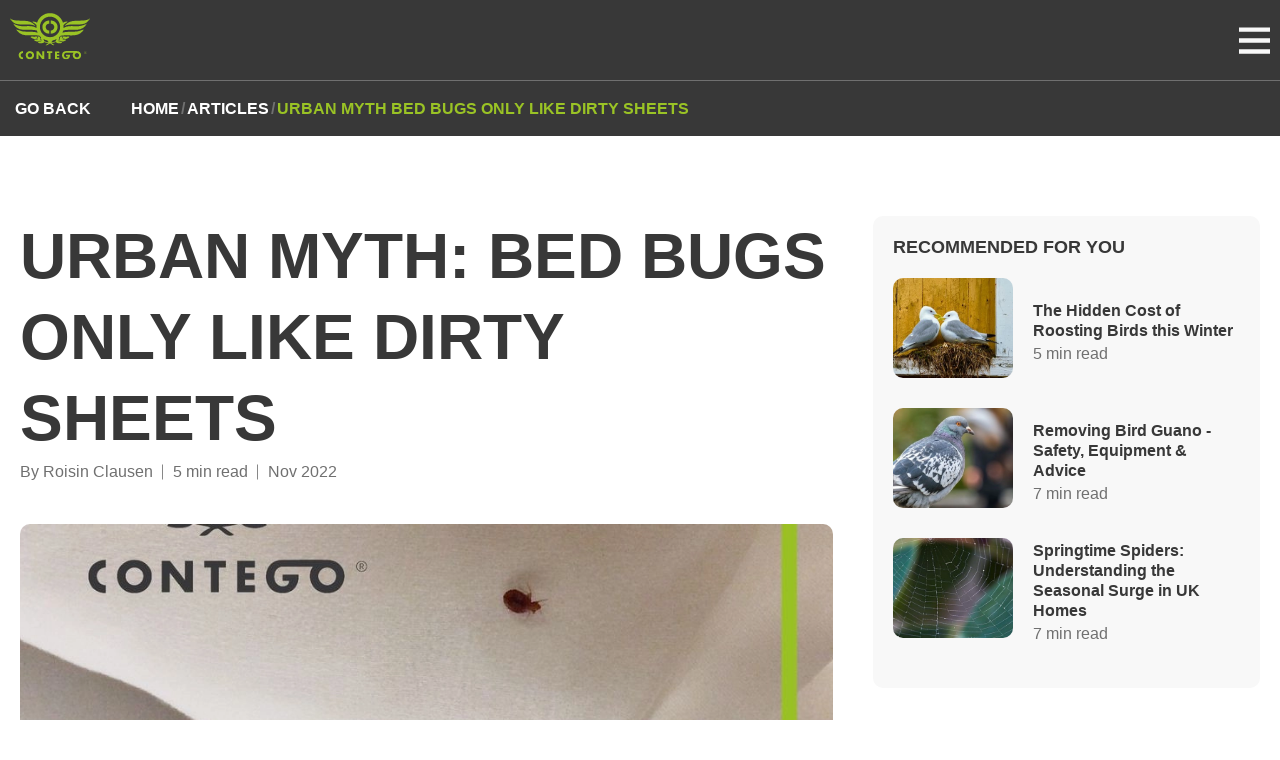

--- FILE ---
content_type: text/html; charset=utf-8
request_url: https://contegoresponse.com/articles/urban-myth-bed-bugs-only-like-dirty-sheets
body_size: 19960
content:
<!DOCTYPE html><html lang="en"><head><meta charSet="utf-8" data-next-head=""/><title data-next-head="">Urban Myth: Bed Bugs Only Like Dirty Sheets | Contego Response</title><link rel="icon" type="image/x-icon" href="/favicon.svg" data-next-head=""/><link rel="shortcut icon" href="/favicon.svg" data-next-head=""/><meta name="description" content="If you pride yourself on keeping your home scrupulously clean, discovering bed bugs in your sheets is horrifying. but here&#x27;s the thing, bed ..." data-next-head=""/><meta name="viewport" content="width=device-width, initial-scale=1" data-next-head=""/><meta property="og:url" content="/articles/urban-myth-bed-bugs-only-like-dirty-sheets" data-next-head=""/><meta property="og:title" content="Urban Myth: Bed Bugs Only Like Dirty Sheets" data-next-head=""/><meta property="og:description" content="If you pride yourself on keeping your home scrupulously clean, discovering bed bugs in your sheets is horrifying. but here&#x27;s the thing, bed ..." data-next-head=""/><meta property="twitter:title" content="Urban Myth: Bed Bugs Only Like Dirty Sheets" data-next-head=""/><meta name="twitter:site" content="@contegoresponse" data-next-head=""/><meta name="twitter:card" content="summary_large_image" data-next-head=""/><meta name="twitter:image" content="/images/og-image.jpg" data-next-head=""/><meta property="og:image" content="/images/og-image.jpg" data-next-head=""/><link rel="preload" href="/_next/static/css/9498e9392ee1031a.css" as="style"/><link rel="stylesheet" href="/_next/static/css/9498e9392ee1031a.css" data-n-g=""/><link rel="preload" href="/_next/static/css/566b69574bf8ca9e.css" as="style"/><link rel="stylesheet" href="/_next/static/css/566b69574bf8ca9e.css" data-n-p=""/><noscript data-n-css=""></noscript><script defer="" nomodule="" src="/_next/static/chunks/polyfills-42372ed130431b0a.js"></script><script src="/_next/static/chunks/webpack-6224d37324e372cb.js" defer=""></script><script src="/_next/static/chunks/framework-ee3d1bc3c446ca44.js" defer=""></script><script src="/_next/static/chunks/main-2a9be694f60ab663.js" defer=""></script><script src="/_next/static/chunks/pages/_app-b2729a8f531a43fa.js" defer=""></script><script src="/_next/static/chunks/pages/articles/%5B...slug%5D-0e68acf73d68a5d7.js" defer=""></script><script src="/_next/static/-3u0JHUe106cwPxHWnsix/_buildManifest.js" defer=""></script><script src="/_next/static/-3u0JHUe106cwPxHWnsix/_ssgManifest.js" defer=""></script></head><body><div id="__next"><div class="styles_container__X_tmq"><style></style><style type="text/css">.react-css-grid__grid { display: grid; column-gap: 1.25rem; row-gap: 1.25rem; }.react-css-grid__grid--xl-cols-1 { grid-template-columns: repeat(1, 1fr); }.react-css-grid__grid--xl-cols-2 { grid-template-columns: repeat(2, 1fr); }.react-css-grid__grid--xl-cols-3 { grid-template-columns: repeat(3, 1fr); }.react-css-grid__grid--xl-cols-4 { grid-template-columns: repeat(4, 1fr); }.react-css-grid__grid--xl-cols-5 { grid-template-columns: repeat(5, 1fr); }.react-css-grid__grid--xl-cols-6 { grid-template-columns: repeat(6, 1fr); }.react-css-grid__grid--xl-cols-7 { grid-template-columns: repeat(7, 1fr); }.react-css-grid__grid--xl-cols-8 { grid-template-columns: repeat(8, 1fr); }.react-css-grid__grid--xl-cols-9 { grid-template-columns: repeat(9, 1fr); }.react-css-grid__grid--xl-cols-10 { grid-template-columns: repeat(10, 1fr); }.react-css-grid__grid--xl-cols-11 { grid-template-columns: repeat(11, 1fr); }.react-css-grid__grid--xl-cols-12 { grid-template-columns: repeat(12, 1fr); }.react-css-grid__cell--xl-col-start-1 { grid-column-start: 1; }.react-css-grid__cell--xl-col-start-2 { grid-column-start: 2; }.react-css-grid__cell--xl-col-start-3 { grid-column-start: 3; }.react-css-grid__cell--xl-col-start-4 { grid-column-start: 4; }.react-css-grid__cell--xl-col-start-5 { grid-column-start: 5; }.react-css-grid__cell--xl-col-start-6 { grid-column-start: 6; }.react-css-grid__cell--xl-col-start-7 { grid-column-start: 7; }.react-css-grid__cell--xl-col-start-8 { grid-column-start: 8; }.react-css-grid__cell--xl-col-start-9 { grid-column-start: 9; }.react-css-grid__cell--xl-col-start-10 { grid-column-start: 10; }.react-css-grid__cell--xl-col-start-11 { grid-column-start: 11; }.react-css-grid__cell--xl-col-start-12 { grid-column-start: 12; }.react-css-grid__cell--xl-col-end-1 { grid-column-end: span 1; }.react-css-grid__cell--xl-col-end-2 { grid-column-end: span 2; }.react-css-grid__cell--xl-col-end-3 { grid-column-end: span 3; }.react-css-grid__cell--xl-col-end-4 { grid-column-end: span 4; }.react-css-grid__cell--xl-col-end-5 { grid-column-end: span 5; }.react-css-grid__cell--xl-col-end-6 { grid-column-end: span 6; }.react-css-grid__cell--xl-col-end-7 { grid-column-end: span 7; }.react-css-grid__cell--xl-col-end-8 { grid-column-end: span 8; }.react-css-grid__cell--xl-col-end-9 { grid-column-end: span 9; }.react-css-grid__cell--xl-col-end-10 { grid-column-end: span 10; }.react-css-grid__cell--xl-col-end-11 { grid-column-end: span 11; }.react-css-grid__cell--xl-col-end-12 { grid-column-end: span 12; }

          @media (max-width: 1200px) {
            .react-css-grid__grid { display: grid; column-gap: 1.25rem; row-gap: 1.25rem; } .react-css-grid__grid--l-cols-1 { grid-template-columns: repeat(1, 1fr); }.react-css-grid__grid--l-cols-2 { grid-template-columns: repeat(2, 1fr); }.react-css-grid__grid--l-cols-3 { grid-template-columns: repeat(3, 1fr); }.react-css-grid__grid--l-cols-4 { grid-template-columns: repeat(4, 1fr); }.react-css-grid__grid--l-cols-5 { grid-template-columns: repeat(5, 1fr); }.react-css-grid__grid--l-cols-6 { grid-template-columns: repeat(6, 1fr); }.react-css-grid__grid--l-cols-7 { grid-template-columns: repeat(7, 1fr); }.react-css-grid__grid--l-cols-8 { grid-template-columns: repeat(8, 1fr); }.react-css-grid__grid--l-cols-9 { grid-template-columns: repeat(9, 1fr); }.react-css-grid__grid--l-cols-10 { grid-template-columns: repeat(10, 1fr); }.react-css-grid__grid--l-cols-11 { grid-template-columns: repeat(11, 1fr); }.react-css-grid__grid--l-cols-12 { grid-template-columns: repeat(12, 1fr); }
            .react-css-grid__cell--l-col-start-1 { grid-column-start: 1; }.react-css-grid__cell--l-col-start-2 { grid-column-start: 2; }.react-css-grid__cell--l-col-start-3 { grid-column-start: 3; }.react-css-grid__cell--l-col-start-4 { grid-column-start: 4; }.react-css-grid__cell--l-col-start-5 { grid-column-start: 5; }.react-css-grid__cell--l-col-start-6 { grid-column-start: 6; }.react-css-grid__cell--l-col-start-7 { grid-column-start: 7; }.react-css-grid__cell--l-col-start-8 { grid-column-start: 8; }.react-css-grid__cell--l-col-start-9 { grid-column-start: 9; }.react-css-grid__cell--l-col-start-10 { grid-column-start: 10; }.react-css-grid__cell--l-col-start-11 { grid-column-start: 11; }.react-css-grid__cell--l-col-start-12 { grid-column-start: 12; }
            .react-css-grid__cell--l-col-end-1 { grid-column-end: span 1; }.react-css-grid__cell--l-col-end-2 { grid-column-end: span 2; }.react-css-grid__cell--l-col-end-3 { grid-column-end: span 3; }.react-css-grid__cell--l-col-end-4 { grid-column-end: span 4; }.react-css-grid__cell--l-col-end-5 { grid-column-end: span 5; }.react-css-grid__cell--l-col-end-6 { grid-column-end: span 6; }.react-css-grid__cell--l-col-end-7 { grid-column-end: span 7; }.react-css-grid__cell--l-col-end-8 { grid-column-end: span 8; }.react-css-grid__cell--l-col-end-9 { grid-column-end: span 9; }.react-css-grid__cell--l-col-end-10 { grid-column-end: span 10; }.react-css-grid__cell--l-col-end-11 { grid-column-end: span 11; }.react-css-grid__cell--l-col-end-12 { grid-column-end: span 12; }
          }

          @media (max-width: 992px) {
            .react-css-grid__grid { display: grid; column-gap: 1.25rem; row-gap: 1.25rem; } .react-css-grid__grid--m-cols-1 { grid-template-columns: repeat(1, 1fr); }.react-css-grid__grid--m-cols-2 { grid-template-columns: repeat(2, 1fr); }.react-css-grid__grid--m-cols-3 { grid-template-columns: repeat(3, 1fr); }.react-css-grid__grid--m-cols-4 { grid-template-columns: repeat(4, 1fr); }.react-css-grid__grid--m-cols-5 { grid-template-columns: repeat(5, 1fr); }.react-css-grid__grid--m-cols-6 { grid-template-columns: repeat(6, 1fr); }
            .react-css-grid__cell--m-col-start-1 { grid-column-start: 1; }.react-css-grid__cell--m-col-start-2 { grid-column-start: 2; }.react-css-grid__cell--m-col-start-3 { grid-column-start: 3; }.react-css-grid__cell--m-col-start-4 { grid-column-start: 4; }.react-css-grid__cell--m-col-start-5 { grid-column-start: 5; }.react-css-grid__cell--m-col-start-6 { grid-column-start: 6; }
            .react-css-grid__cell--m-col-end-1 { grid-column-end: span 1; }.react-css-grid__cell--m-col-end-2 { grid-column-end: span 2; }.react-css-grid__cell--m-col-end-3 { grid-column-end: span 3; }.react-css-grid__cell--m-col-end-4 { grid-column-end: span 4; }.react-css-grid__cell--m-col-end-5 { grid-column-end: span 5; }.react-css-grid__cell--m-col-end-6 { grid-column-end: span 6; }
          }

          @media (max-width: 768px) {
            .react-css-grid__grid { display: grid; column-gap: 1.25rem; row-gap: 1.25rem; } .react-css-grid__grid--s-cols-1 { grid-template-columns: repeat(1, 1fr); }.react-css-grid__grid--s-cols-2 { grid-template-columns: repeat(2, 1fr); }.react-css-grid__grid--s-cols-3 { grid-template-columns: repeat(3, 1fr); }.react-css-grid__grid--s-cols-4 { grid-template-columns: repeat(4, 1fr); }
            .react-css-grid__cell--s-col-start-1 { grid-column-start: 1; }.react-css-grid__cell--s-col-start-2 { grid-column-start: 2; }.react-css-grid__cell--s-col-start-3 { grid-column-start: 3; }.react-css-grid__cell--s-col-start-4 { grid-column-start: 4; }
            .react-css-grid__cell--s-col-end-1 { grid-column-end: span 1; }.react-css-grid__cell--s-col-end-2 { grid-column-end: span 2; }.react-css-grid__cell--s-col-end-3 { grid-column-end: span 3; }.react-css-grid__cell--s-col-end-4 { grid-column-end: span 4; }
          }

          .react-css-grid__cell {
            min-width: 0;
          }
      </style><header><nav><div class="styles_container__9aQfb"><div class="styles_outerContainer__ibGXS"><div class="styles_innerContainer__pPFCE"><a class="styles_logo__JclFj" title="Home" href="/"><svg xmlns="http://www.w3.org/2000/svg" viewBox="0 0 100 58" width="80" height="46.4" fill="none"><g fill="#9ac325" clip-path="url(#invx-logo-a)"><path d="M30.154 51.942c0 3.098-2.22 5.278-5.271 5.278-3.052 0-5.271-2.18-5.271-5.278 0-2.884 2.54-4.914 5.27-4.914 2.732 0 5.272 2.03 5.272 4.914Zm-7.981 0c0 1.645 1.216 2.863 2.689 2.863 1.472 0 2.688-1.196 2.688-2.863 0-1.325-1.216-2.521-2.689-2.521-1.472 0-2.688 1.196-2.688 2.521ZM33.184 47.348h2.476l4.545 5.855h.021v-5.855h2.476v9.572h-2.476l-4.545-5.854h-.021v5.854h-2.476v-9.572ZM50.683 56.92h-2.475v-7.457h-2.05v-2.115h6.595v2.115h-2.049v7.457h-.02ZM58.643 49.464v1.602h2.795v2.115h-2.795v1.646h2.945v2.115h-5.442V47.37h5.442v2.115h-2.945v-.021ZM83.654 47.028H69.825c-2.88.15-4.844 2.158-4.844 5.15 0 2.99 2.091 5.042 5.1 5.042 1.6 0 3.01-.577 3.948-1.88.854-1.197.96-2.394.982-3.783h-4.93v1.945h2.028c-.107 1.11-.918 1.666-2.006 1.666-1.644 0-2.518-1.517-2.518-2.99 0-1.326.704-2.736 2.048-2.992h9.646a4.595 4.595 0 0 0-.875 2.735c0 3.098 2.22 5.277 5.27 5.277 3.053 0 5.272-2.18 5.272-5.277 0-2.885-2.54-4.915-5.271-4.915l-.021.022Zm0 7.799c-1.473 0-2.69-1.197-2.69-2.864 0-1.324 1.217-2.52 2.69-2.52 1.472 0 2.689 1.196 2.689 2.52 0 1.646-1.217 2.864-2.69 2.864ZM16.197 54.827h-.106c-1.473 0-2.69-1.197-2.69-2.863 0-1.325 1.217-2.522 2.69-2.522h.106v-2.414h-.106c-2.753 0-5.271 2.03-5.271 4.914 0 3.098 2.219 5.278 5.27 5.278h.107v-2.415.022ZM40.525 17.115c0 4.914 3.521 8.397 8.387 8.397h.17v-3.825h-.17c-2.348 0-4.29-1.923-4.29-4.53 0-2.094 1.942-4.017 4.29-4.017h.17V9.316h-.17c-4.375 0-8.387 3.226-8.387 7.82v-.021Zm10.52-7.82h-.17v3.824h.17c2.348 0 4.29 1.923 4.29 4.017 0 2.628-1.942 4.53-4.29 4.53h-.17v3.824h.17c4.866 0 8.387-3.461 8.387-8.397 0-4.594-4.033-7.82-8.386-7.82v.021Zm-19.184 6.794c-2.177-2.778-5.25-5.427-9.987-6.11-7.619-1.09-16.902.427-21.682-3.056-.107 0-.192.021-.17.17 1.75 1.988 2.73 3.761 4.908 5.086 7.02 4.273 19.889-.3 26.93 3.91Zm39.01.684a12.058 12.058 0 0 0-3.906 1.794c.043-.47.064-.918.064-1.388 0-.812-.064-1.603-.17-2.372a30.303 30.303 0 0 1 5.378-3.953h.34c-2.752-.64-4.651.086-6.337 1.175C64.063 5.15 57.619.171 50.02.171c-7.597 0-14.02 4.978-16.218 11.858-1.686-1.09-3.585-1.816-6.338-1.175h.341c1.92 1.111 3.713 2.457 5.378 3.953-.107.77-.17 1.581-.17 2.372 0 .47 0 .94.063 1.389a12.058 12.058 0 0 0-3.905-1.795c-4.887-1.325-11.076 0-16.261-.684-2.817-.363-7.085-1.902-8.814-2.884 2.07 4.316 6.445 7.072 11.866 7.456 5.27.385 12.804-.448 17.114.855.192.064.384.128.577.214.234.876.554 1.71.917 2.521-5.036-1.624-11.374-.812-17.413-1.367-1.9-.171-3.714-.812-4.909-1.197-1.686-.534-3.628-1.068-4.567-1.367 2.433 3.59 5.912 6.645 11.695 7.136 5.954.491 12.484-.513 17.584.598a15.452 15.452 0 0 0 1.835 1.902c-.81 1.538.406 2.948 1.003 4.124-.49-.342-1.344-.364-1.643-.876 0-1.86-.533-3.227-1.43-4.274H34.85c-.107.983 0 2.116.32 2.8-.448-.3-1.003-.492-1.323-.877.192-.598.277-1.26.298-1.923h-2.667s.042.107.064.15c-.107-.043-.214-.086-.299-.15h-1.024c.405.278.768.535.32.727-.94-.641-4.14-1.047-4.951 0 1.494 1.474 5.015 3.44 7.938 1.773.107.684 1.025.663 1.324 1.175-1.921-.042-3.863-.085-4.951.599 1.259 1.987 5.996 2.777 7.938.876.107.683 1.451.277 1.643.876-2.24-.043-3.926.427-4.63 1.773 2.283.94 6.85.962 7.938-.876 1.43.79 3.863.684 5.292 1.474-1.301.599-2.56 1.261-3.307 2.35 3.329.62 2.966-2.072 5.612-2.072 1.622.428 2.561 3.013 4.951 1.774a80.892 80.892 0 0 0-3.628-2.35c2.113-.193 3.99-.578 5.613-1.176 1.536 1.902 5.783 2.115 7.938.598-.981-1.09-3.073-1.175-4.63-1.773.832.043 1.024-.47 1.643-.598 2.006 1.944 6.551 1.004 7.938-.876-1.067-.834-3.649-.278-4.95-.898 1.045.15.874-.79 1.642-.876 2.775 1.667 6.424-.406 7.598-2.072-1.537-.577-4.034-.278-5.293.299.192-.278.406-.513.64-.727h-3.755c-.064 1.368-.214 2.564-1.516 2.8.598-.556.769-1.753.62-2.8h-1.943c-1.024 1.005-1.472 2.522-1.323 4.573-.768-.257-1.43 1.025-1.643.299.939-.727 1.152-2.115 1.003-3.825a17.374 17.374 0 0 0 1.857-1.901c5.1-1.09 11.651-.086 17.584-.599 5.783-.491 9.24-3.547 11.694-7.136-.96.3-2.88.833-4.567 1.367-1.195.385-3.008 1.005-4.908 1.197-6.018.555-12.377-.257-17.413 1.367.362-.811.683-1.645.917-2.52.192-.086.384-.15.576-.214 4.311-1.304 11.823-.47 17.115-.855 5.42-.385 9.795-3.141 11.865-7.457-1.728.983-5.975 2.521-8.813 2.884-5.186.663-11.374-.64-16.261.684l-.064-.021ZM42.744 34.956c-.085-1.197-.448-2.137-1.024-2.906a17.01 17.01 0 0 0 4.951 1.837c.256.385.598.812.96 1.24.278.363.576.705.875 1.004a19.48 19.48 0 0 1-5.762-1.175Zm14.213.299a31.484 31.484 0 0 1-5.42.876c.277-.278.554-.598.832-.962.363-.448.704-.897.981-1.282a16.99 16.99 0 0 0 4.887-1.794c-.597.897-.981 1.987-1.28 3.162Zm-6.936-5.406c-6.978 0-12.654-5.683-12.654-12.67s5.655-12.67 12.654-12.67c7 0 12.655 5.683 12.655 12.67s-5.655 12.67-12.655 12.67ZM99.83 6.923c-4.78 3.482-14.063 1.965-21.681 3.055-4.738.684-7.832 3.333-9.987 6.111 7.042-4.188 19.91.363 26.93-3.91 2.199-1.325 3.18-3.12 4.909-5.085.021-.15-.064-.15-.17-.171ZM94.153 50.703a1.645 1.645 0 0 1-1.644-1.645c0-.919.726-1.645 1.644-1.645.917 0 1.643.726 1.643 1.645s-.726 1.645-1.643 1.645Zm0-3.098c-.79 0-1.43.662-1.43 1.453 0 .79.64 1.453 1.43 1.453.79 0 1.43-.663 1.43-1.453s-.64-1.453-1.43-1.453Zm0 1.602h-.299v.748h-.213V48.14h.576c.299 0 .555.235.555.534 0 .278-.171.449-.406.513l.448.77h-.234l-.449-.749h.022Zm.064-.876h-.363v.684h.363c.213 0 .384-.15.384-.342 0-.192-.17-.342-.384-.342Z"></path></g><defs><clipPath id="invx-logo-a"><path fill="#9ac325" d="M0 .128h100V57.22H0z"></path></clipPath></defs></svg></a><div class="styles_spaceBetweenContainer__pyBlY"><div class="styles_linksContainer__90NTl"><div><a target="_self" class="styles_appLink__9rY_r styles_link__Yg7ld" href="/services"><span class="styles_overline__WBDiT styles_overline__i1s1A">Services</span></a><div class="styles_container__tLZp0"><div class="styles_megaMenuRow__XPVK2"><div class="styles_megaMenuColumn__KOei_"><div><p class="styles_subTitle__0eqIg">Services</p><ul class="styles_subMenuButtons__zgFHx"><li><a target="_self" class="styles_appLink__9rY_r styles_subMenuLink__F13Ts styles_activeSubMenuLink__sUPzs" href="/services/pest-control-services">Pest Control</a></li><li><a target="_self" class="styles_appLink__9rY_r styles_subMenuLink__F13Ts" href="/services/bird-control-services">Bird Control</a></li><li><a target="_self" class="styles_appLink__9rY_r styles_subMenuLink__F13Ts" href="/services/insect-control-services">Insect Control</a></li><li><a target="_self" class="styles_appLink__9rY_r styles_subMenuLink__F13Ts" href="/services/wildlife-control-services">Wildlife Control</a></li><li><a target="_self" class="styles_appLink__9rY_r styles_subMenuLink__F13Ts" href="/services/environmental-services">Environmental</a></li></ul></div></div><div class="styles_megaMenuColumn__KOei_"><div class="styles_subMenuLinksContainer__FW7ia styles_activeSubMenuLinksContainer__1u88I"><h3 class="styles_subTitle__0eqIg">Pest Control</h3><div class="react-css-grid__grid react-css-grid__grid--xl-cols-12 react-css-grid__grid--l-cols-12 react-css-grid__grid--m-cols-6 react-css-grid__grid--s-cols-4"><div class="react-css-grid__cell react-css-grid__cell--xl-col-end-6 react-css-grid__cell--l-col-end-6 react-css-grid__cell--m-col-end-6 react-css-grid__cell--s-col-end-4"><a target="_self" class="styles_appLink__9rY_r styles_subMenuChildLink__nAxSW" href="/services/pest-control-services/pest-control"><span class="styles_subMenuChildLinkTitle__zag8W">Pest Control</span><span class="styles_subMenuChildLinkDescription__Qer7h">On-demand pest management solutions for immediate infestation response.</span></a></div><div class="react-css-grid__cell react-css-grid__cell--xl-col-end-6 react-css-grid__cell--l-col-end-6 react-css-grid__cell--m-col-end-6 react-css-grid__cell--s-col-end-4"><a target="_self" class="styles_appLink__9rY_r styles_subMenuChildLink__nAxSW" href="/services/pest-control-services/cctv-drain-surveillance"><span class="styles_subMenuChildLinkTitle__zag8W">CCTV Drain Surveillance</span><span class="styles_subMenuChildLinkDescription__Qer7h">Using cameras to monitor drains and detect potential pest entry points.</span></a></div><div class="react-css-grid__cell react-css-grid__cell--xl-col-end-6 react-css-grid__cell--l-col-end-6 react-css-grid__cell--m-col-end-6 react-css-grid__cell--s-col-end-4"><a target="_self" class="styles_appLink__9rY_r styles_subMenuChildLink__nAxSW" href="/services/pest-control-services/smart-pest-control"><span class="styles_subMenuChildLinkTitle__zag8W">Smart Pest Control</span><span class="styles_subMenuChildLinkDescription__Qer7h">Utilising advanced technology for efficient and effective pest management solutions.</span></a></div><div class="react-css-grid__cell react-css-grid__cell--xl-col-end-6 react-css-grid__cell--l-col-end-6 react-css-grid__cell--m-col-end-6 react-css-grid__cell--s-col-end-4"><a target="_self" class="styles_appLink__9rY_r styles_subMenuChildLink__nAxSW" href="/services/pest-control-services/pest-proofing"><span class="styles_subMenuChildLinkTitle__zag8W">Pest Proofing</span><span class="styles_subMenuChildLinkDescription__Qer7h">Implementing measures to prevent pests from entering and infesting a property.</span></a></div></div></div><div class="styles_subMenuLinksContainer__FW7ia"><h3 class="styles_subTitle__0eqIg">Bird Control</h3><div class="react-css-grid__grid react-css-grid__grid--xl-cols-12 react-css-grid__grid--l-cols-12 react-css-grid__grid--m-cols-6 react-css-grid__grid--s-cols-4"><div class="react-css-grid__cell react-css-grid__cell--xl-col-end-6 react-css-grid__cell--l-col-end-6 react-css-grid__cell--m-col-end-6 react-css-grid__cell--s-col-end-4"><a target="_self" class="styles_appLink__9rY_r styles_subMenuChildLink__nAxSW" href="/services/bird-control-services/bird-proofing"><span class="styles_subMenuChildLinkTitle__zag8W">Bird Proofing</span><span class="styles_subMenuChildLinkDescription__Qer7h">Effective measures to prevent bird entry and nesting.</span></a></div><div class="react-css-grid__cell react-css-grid__cell--xl-col-end-6 react-css-grid__cell--l-col-end-6 react-css-grid__cell--m-col-end-6 react-css-grid__cell--s-col-end-4"><a target="_self" class="styles_appLink__9rY_r styles_subMenuChildLink__nAxSW" href="/services/bird-control-services/bird-control"><span class="styles_subMenuChildLinkTitle__zag8W">Bird Control</span><span class="styles_subMenuChildLinkDescription__Qer7h">Measures to manage and mitigate bird populations.</span></a></div><div class="react-css-grid__cell react-css-grid__cell--xl-col-end-6 react-css-grid__cell--l-col-end-6 react-css-grid__cell--m-col-end-6 react-css-grid__cell--s-col-end-4"><a target="_self" class="styles_appLink__9rY_r styles_subMenuChildLink__nAxSW" href="/services/bird-control-services/falconry-bird-control"><span class="styles_subMenuChildLinkTitle__zag8W">Falconry Bird Control</span><span class="styles_subMenuChildLinkDescription__Qer7h">Utilising trained falcons to deter unwanted birds.</span></a></div><div class="react-css-grid__cell react-css-grid__cell--xl-col-end-6 react-css-grid__cell--l-col-end-6 react-css-grid__cell--m-col-end-6 react-css-grid__cell--s-col-end-4"><a target="_self" class="styles_appLink__9rY_r styles_subMenuChildLink__nAxSW" href="/services/bird-control-services/ground-nesting-deterrent"><span class="styles_subMenuChildLinkTitle__zag8W">Ground Nesting Deterrent</span><span class="styles_subMenuChildLinkDescription__Qer7h">Solutions to discourage birds from nesting on the ground.</span></a></div></div></div><div class="styles_subMenuLinksContainer__FW7ia"><h3 class="styles_subTitle__0eqIg">Insect Control</h3><div class="react-css-grid__grid react-css-grid__grid--xl-cols-12 react-css-grid__grid--l-cols-12 react-css-grid__grid--m-cols-6 react-css-grid__grid--s-cols-4"><div class="react-css-grid__cell react-css-grid__cell--xl-col-end-6 react-css-grid__cell--l-col-end-6 react-css-grid__cell--m-col-end-6 react-css-grid__cell--s-col-end-4"><a target="_self" class="styles_appLink__9rY_r styles_subMenuChildLink__nAxSW" href="/services/insect-control-services/insect-control"><span class="styles_subMenuChildLinkTitle__zag8W"><svg xmlns="http://www.w3.org/2000/svg" viewBox="0 0 512 512" width="18" height="18" fill="none" aria-hidden="true" focusable="false" role="img"><path fill="#9ac325" opacity=".4" d="M327.5 85.2L384 64 405.2 7.5C406.9 3 411.2 0 416 0s9.1 3 10.8 7.5L448 64l56.5 21.2c4.5 1.7 7.5 6 7.5 10.8s-3 9.1-7.5 10.8L448 128l-21.2 56.5c-1.7 4.5-6 7.5-10.8 7.5s-9.1-3-10.8-7.5L384 128l-56.5-21.2c-4.5-1.7-7.5-6-7.5-10.8s3-9.1 7.5-10.8zm0 320L384 384l21.2-56.5c1.7-4.5 6-7.5 10.8-7.5s9.1 3 10.8 7.5L448 384l56.5 21.2c4.5 1.7 7.5 6 7.5 10.8s-3 9.1-7.5 10.8L448 448l-21.2 56.5c-1.7 4.5-6 7.5-10.8 7.5s-9.1-3-10.8-7.5L384 448l-56.5-21.2c-4.5-1.7-7.5-6-7.5-10.8s3-9.1 7.5-10.8z"></path><path fill="#9ac325" d="M205.1 73.3c-2.6-5.7-8.3-9.3-14.5-9.3s-11.9 3.6-14.5 9.3L123.4 187.4 9.3 240C3.6 242.6 0 248.3 0 254.6s3.6 11.9 9.3 14.5l114.1 52.7L176 435.8c2.6 5.7 8.3 9.3 14.5 9.3s11.9-3.6 14.5-9.3l52.7-114.1 114.1-52.7c5.7-2.6 9.3-8.3 9.3-14.5s-3.6-11.9-9.3-14.5L257.8 187.4 205.1 73.3z"></path></svg>Insect Control</span><span class="styles_subMenuChildLinkDescription__Qer7h">Identification and eradication of insect infestations.</span></a></div><div class="react-css-grid__cell react-css-grid__cell--xl-col-end-6 react-css-grid__cell--l-col-end-6 react-css-grid__cell--m-col-end-6 react-css-grid__cell--s-col-end-4"><a target="_self" class="styles_appLink__9rY_r styles_subMenuChildLink__nAxSW" href="/services/insect-control-services/heat-treatment"><span class="styles_subMenuChildLinkTitle__zag8W">Heat Treatment</span><span class="styles_subMenuChildLinkDescription__Qer7h">Using controlled heat to eradicate pests and their eggs.</span></a></div><div class="react-css-grid__cell react-css-grid__cell--xl-col-end-6 react-css-grid__cell--l-col-end-6 react-css-grid__cell--m-col-end-6 react-css-grid__cell--s-col-end-4"><a target="_self" class="styles_appLink__9rY_r styles_subMenuChildLink__nAxSW" href="/services/insect-control-services/fly-monitoring-and-control"><span class="styles_subMenuChildLinkTitle__zag8W">Fly Monitoring &amp; Control</span><span class="styles_subMenuChildLinkDescription__Qer7h">Vigilant tracking and surveillance of fly infestations.</span></a></div><div class="react-css-grid__cell react-css-grid__cell--xl-col-end-6 react-css-grid__cell--l-col-end-6 react-css-grid__cell--m-col-end-6 react-css-grid__cell--s-col-end-4"><a target="_self" class="styles_appLink__9rY_r styles_subMenuChildLink__nAxSW" href="/services/insect-control-services/k9-bedbug-detection"><span class="styles_subMenuChildLinkTitle__zag8W">K9 Bedbug Detection</span><span class="styles_subMenuChildLinkDescription__Qer7h">Utilising trained dogs to detect bedbugs accurately.</span></a></div></div></div><div class="styles_subMenuLinksContainer__FW7ia"><h3 class="styles_subTitle__0eqIg">Wildlife Control</h3><div class="react-css-grid__grid react-css-grid__grid--xl-cols-12 react-css-grid__grid--l-cols-12 react-css-grid__grid--m-cols-6 react-css-grid__grid--s-cols-4"><div class="react-css-grid__cell react-css-grid__cell--xl-col-end-6 react-css-grid__cell--l-col-end-6 react-css-grid__cell--m-col-end-6 react-css-grid__cell--s-col-end-4"><a target="_self" class="styles_appLink__9rY_r styles_subMenuChildLink__nAxSW" href="/services/wildlife-control-services/humane-wildlife-solutions"><span class="styles_subMenuChildLinkTitle__zag8W">Humane Wildlife Solutions</span><span class="styles_subMenuChildLinkDescription__Qer7h">Ethical and compassionate wildlife management and removal services.</span></a></div><div class="react-css-grid__cell react-css-grid__cell--xl-col-end-6 react-css-grid__cell--l-col-end-6 react-css-grid__cell--m-col-end-6 react-css-grid__cell--s-col-end-4"><a target="_self" class="styles_appLink__9rY_r styles_subMenuChildLink__nAxSW" href="/services/wildlife-control-services/small-critter-control"><span class="styles_subMenuChildLinkTitle__zag8W">Small Critter Control</span><span class="styles_subMenuChildLinkDescription__Qer7h">Professional mole, badger, rabbit, and squirrel control services available.</span></a></div></div></div><div class="styles_subMenuLinksContainer__FW7ia"><h3 class="styles_subTitle__0eqIg">Environmental</h3><div class="react-css-grid__grid react-css-grid__grid--xl-cols-12 react-css-grid__grid--l-cols-12 react-css-grid__grid--m-cols-6 react-css-grid__grid--s-cols-4"><div class="react-css-grid__cell react-css-grid__cell--xl-col-end-6 react-css-grid__cell--l-col-end-6 react-css-grid__cell--m-col-end-6 react-css-grid__cell--s-col-end-4"><a target="_self" class="styles_appLink__9rY_r styles_subMenuChildLink__nAxSW" href="/services/environmental-services/guano-removal"><span class="styles_subMenuChildLinkTitle__zag8W">Guano Removal</span><span class="styles_subMenuChildLinkDescription__Qer7h">Expert removal of bird droppings for hygiene and safety.</span></a></div><div class="react-css-grid__cell react-css-grid__cell--xl-col-end-6 react-css-grid__cell--l-col-end-6 react-css-grid__cell--m-col-end-6 react-css-grid__cell--s-col-end-4"><a target="_self" class="styles_appLink__9rY_r styles_subMenuChildLink__nAxSW" href="/services/environmental-services/netting-installation"><span class="styles_subMenuChildLinkTitle__zag8W">Netting Installation</span><span class="styles_subMenuChildLinkDescription__Qer7h">Install anti-litter and contraband nets for secure areas.</span></a></div><div class="react-css-grid__cell react-css-grid__cell--xl-col-end-6 react-css-grid__cell--l-col-end-6 react-css-grid__cell--m-col-end-6 react-css-grid__cell--s-col-end-4"><a target="_self" class="styles_appLink__9rY_r styles_subMenuChildLink__nAxSW" href="/services/environmental-services/external-cleaning"><span class="styles_subMenuChildLinkTitle__zag8W">External Cleaning</span><span class="styles_subMenuChildLinkDescription__Qer7h">Effective cleaning solutions for graffiti removal, gutter, and roof cleaning.</span></a></div></div></div><div class="styles_myContegoContainer__ix4Oj"><div><h3 class="styles_myContegoTitle__4BMhK">Contego Synergy</h3><p class="styles_myContegoText__hZeVi">Experiencing a problem and already a client? Log in and we will be with you as soon as possible.</p></div><a href="https://synergy.contegoresponse.com" target="_blank" rel="noreferrer" class="styles_appLink__9rY_r styles_secondaryLight__Natcb styles_secondary__BiYHC styles_myContegoLoginButton__0ls_U">Log In</a></div></div><div class="styles_megaMenuColumn__KOei_"><div><h3 class="styles_title__kEfc2">Latest Articles</h3><a class="styles_linkContainer__qkZOX" href="/articles/hidden-costs-of-roosting-birds-this-winter"><div class="styles_sidebarPositionContainer__KQBYt"><div class="styles_imageContainer__DJhXQ styles_sidebarPositionImage__LIX8e"><img alt="Image of two seagulls nesting on a ledge on a yellow wall" loading="lazy" width="640" height="280" decoding="async" data-nimg="1" class="styles_container__CQ5Ho" style="color:transparent" srcSet="/_next/image?url=%2Fmedia%2Fseagull-bird-close-up-2024-10-18-07-47-23-utc-640x280.jpg&amp;w=640&amp;q=100 1x, /_next/image?url=%2Fmedia%2Fseagull-bird-close-up-2024-10-18-07-47-23-utc-640x280.jpg&amp;w=1920&amp;q=100 2x" src="/_next/image?url=%2Fmedia%2Fseagull-bird-close-up-2024-10-18-07-47-23-utc-640x280.jpg&amp;w=1920&amp;q=100"/></div><div><p class="styles_title__vnrXn">The Hidden Cost of Roosting Birds this Winter</p><div class="styles_container__QZ_ry"><span>5<!-- --> <!-- -->min read</span></div></div></div></a><div class="styles_linkContainer__szHXK"><a class="styles_viewAllArticlesLink__MCIBJ" href="/articles">View All Articles</a></div></div></div></div><div class="styles_bottomBarContainer__LLMoc"><p class="styles_bottomBarText__jvJiR">Need A Pest Control Company?</p><a class="styles_contactUsLink__NF5aS" href="/contact-us">Contact Us To Get Started</a></div></div></div><div><a target="_self" class="styles_appLink__9rY_r styles_link__Yg7ld" href="/industries"><span class="styles_overline__WBDiT styles_overline__i1s1A">Industries</span></a><div class="styles_container__tLZp0"><div class="styles_megaMenuRow__XPVK2"><div class="styles_megaMenuColumn__KOei_"><div><p class="styles_subTitle__0eqIg">Industries</p><ul class="styles_subMenuButtons__zgFHx"><li><a target="_self" class="styles_appLink__9rY_r styles_subMenuLink__F13Ts styles_activeSubMenuLink__sUPzs" href="/industries/facility-management">Facility Management</a></li><li><a target="_self" class="styles_appLink__9rY_r styles_subMenuLink__F13Ts" href="/industries/industrial-construction">Construction</a></li><li><a href="/" target="_self" rel="" class="styles_appLink__9rY_r styles_subMenuLink__F13Ts">Hospitality</a></li><li><a href="/" target="_self" rel="" class="styles_appLink__9rY_r styles_subMenuLink__F13Ts">Retail</a></li></ul></div></div><div class="styles_megaMenuColumn__KOei_"><div class="styles_subMenuLinksContainer__FW7ia styles_activeSubMenuLinksContainer__1u88I"><h3 class="styles_subTitle__0eqIg">Facility Management</h3><div class="react-css-grid__grid react-css-grid__grid--xl-cols-12 react-css-grid__grid--l-cols-12 react-css-grid__grid--m-cols-6 react-css-grid__grid--s-cols-4"><div class="react-css-grid__cell react-css-grid__cell--xl-col-end-6 react-css-grid__cell--l-col-end-6 react-css-grid__cell--m-col-end-6 react-css-grid__cell--s-col-end-4"><a target="_self" class="styles_appLink__9rY_r styles_subMenuChildLink__nAxSW" href="/industries/healthcare-facilities"><span class="styles_subMenuChildLinkTitle__zag8W">Healthcare Facilities</span><span class="styles_subMenuChildLinkDescription__Qer7h">Pests pose health risks and require stringent control measures in medical settings.</span></a></div><div class="react-css-grid__cell react-css-grid__cell--xl-col-end-6 react-css-grid__cell--l-col-end-6 react-css-grid__cell--m-col-end-6 react-css-grid__cell--s-col-end-4"><a target="_self" class="styles_appLink__9rY_r styles_subMenuChildLink__nAxSW" href="/industries/facility-management"><span class="styles_subMenuChildLinkTitle__zag8W">Facility Management</span><span class="styles_subMenuChildLinkDescription__Qer7h">Pest control plays a critical role in maintaining clean and functional facilities.</span></a></div><div class="react-css-grid__cell react-css-grid__cell--xl-col-end-6 react-css-grid__cell--l-col-end-6 react-css-grid__cell--m-col-end-6 react-css-grid__cell--s-col-end-4"><a target="_self" class="styles_appLink__9rY_r styles_subMenuChildLink__nAxSW" href="/industries/waste-management"><span class="styles_subMenuChildLinkTitle__zag8W">Waste Management</span><span class="styles_subMenuChildLinkDescription__Qer7h">Pest control is essential to prevent infestations and protect waste management facilities.</span></a></div><div class="react-css-grid__cell react-css-grid__cell--xl-col-end-6 react-css-grid__cell--l-col-end-6 react-css-grid__cell--m-col-end-6 react-css-grid__cell--s-col-end-4"><a target="_self" class="styles_appLink__9rY_r styles_subMenuChildLink__nAxSW" href="/industries/domestic-services"><span class="styles_subMenuChildLinkTitle__zag8W">Domestic Services</span><span class="styles_subMenuChildLinkDescription__Qer7h">Protecting homes from pests ensures comfort, safety, and hygiene for residents.</span></a></div></div></div><div class="styles_subMenuLinksContainer__FW7ia"><h3 class="styles_subTitle__0eqIg">Construction</h3><div class="react-css-grid__grid react-css-grid__grid--xl-cols-12 react-css-grid__grid--l-cols-12 react-css-grid__grid--m-cols-6 react-css-grid__grid--s-cols-4"><div class="react-css-grid__cell react-css-grid__cell--xl-col-end-6 react-css-grid__cell--l-col-end-6 react-css-grid__cell--m-col-end-6 react-css-grid__cell--s-col-end-4"><a target="_self" class="styles_appLink__9rY_r styles_subMenuChildLink__nAxSW" href="/industries/industrial-construction"><span class="styles_subMenuChildLinkTitle__zag8W">Industrial Construction</span><span class="styles_subMenuChildLinkDescription__Qer7h">Pest management is crucial during construction to prevent damage and infestations.</span></a></div><div class="react-css-grid__cell react-css-grid__cell--xl-col-end-6 react-css-grid__cell--l-col-end-6 react-css-grid__cell--m-col-end-6 react-css-grid__cell--s-col-end-4"><a target="_self" class="styles_appLink__9rY_r styles_subMenuChildLink__nAxSW" href="/industries/infrastructure-construction"><span class="styles_subMenuChildLinkTitle__zag8W">Infrastructure Construction</span><span class="styles_subMenuChildLinkDescription__Qer7h">Managing pests during construction safeguards infrastructure projects.</span></a></div><div class="react-css-grid__cell react-css-grid__cell--xl-col-end-6 react-css-grid__cell--l-col-end-6 react-css-grid__cell--m-col-end-6 react-css-grid__cell--s-col-end-4"><a target="_self" class="styles_appLink__9rY_r styles_subMenuChildLink__nAxSW" href="/industries/residential-construction"><span class="styles_subMenuChildLinkTitle__zag8W">Residential Construction</span><span class="styles_subMenuChildLinkDescription__Qer7h">Pest control measures are necessary to protect new homes from infestations.</span></a></div></div></div><div class="styles_subMenuLinksContainer__FW7ia"><h3 class="styles_subTitle__0eqIg">Hospitality</h3><div class="react-css-grid__grid react-css-grid__grid--xl-cols-12 react-css-grid__grid--l-cols-12 react-css-grid__grid--m-cols-6 react-css-grid__grid--s-cols-4"><div class="react-css-grid__cell react-css-grid__cell--xl-col-end-6 react-css-grid__cell--l-col-end-6 react-css-grid__cell--m-col-end-6 react-css-grid__cell--s-col-end-4"><a target="_self" class="styles_appLink__9rY_r styles_subMenuChildLink__nAxSW" href="/industries/hotel-resorts-archive"><span class="styles_subMenuChildLinkTitle__zag8W">Hotels &amp; Resorts</span><span class="styles_subMenuChildLinkDescription__Qer7h">Pest control is vital to uphold cleanliness and reputation in the hospitality industry.</span></a></div><div class="react-css-grid__cell react-css-grid__cell--xl-col-end-6 react-css-grid__cell--l-col-end-6 react-css-grid__cell--m-col-end-6 react-css-grid__cell--s-col-end-4"><a target="_self" class="styles_appLink__9rY_r styles_subMenuChildLink__nAxSW" href="/industries/restaurants-and-cafes-archive"><span class="styles_subMenuChildLinkTitle__zag8W">Restaurants &amp; Cafes</span><span class="styles_subMenuChildLinkDescription__Qer7h">Preventing pests is essential for food safety and maintaining customer trust.</span></a></div><div class="react-css-grid__cell react-css-grid__cell--xl-col-end-6 react-css-grid__cell--l-col-end-6 react-css-grid__cell--m-col-end-6 react-css-grid__cell--s-col-end-4"><a target="_self" class="styles_appLink__9rY_r styles_subMenuChildLink__nAxSW" href="/industries/leisure-centers-gyms"><span class="styles_subMenuChildLinkTitle__zag8W">Leisure Centers &amp; Gyms</span><span class="styles_subMenuChildLinkDescription__Qer7h">Maintaining pest-free environments ensures a positive experience for patrons.</span></a></div></div></div><div class="styles_subMenuLinksContainer__FW7ia"><h3 class="styles_subTitle__0eqIg">Retail</h3><div class="react-css-grid__grid react-css-grid__grid--xl-cols-12 react-css-grid__grid--l-cols-12 react-css-grid__grid--m-cols-6 react-css-grid__grid--s-cols-4"><div class="react-css-grid__cell react-css-grid__cell--xl-col-end-6 react-css-grid__cell--l-col-end-6 react-css-grid__cell--m-col-end-6 react-css-grid__cell--s-col-end-4"><a target="_self" class="styles_appLink__9rY_r styles_subMenuChildLink__nAxSW" href="/industries/supermarkets"><span class="styles_subMenuChildLinkTitle__zag8W">Supermarkets</span><span class="styles_subMenuChildLinkDescription__Qer7h">Pest control is crucial to protect products, comply with regulations, and maintain customer satisfaction.</span></a></div><div class="react-css-grid__cell react-css-grid__cell--xl-col-end-6 react-css-grid__cell--l-col-end-6 react-css-grid__cell--m-col-end-6 react-css-grid__cell--s-col-end-4"><a target="_self" class="styles_appLink__9rY_r styles_subMenuChildLink__nAxSW" href="/industries/high-street-retailers"><span class="styles_subMenuChildLinkTitle__zag8W">High Street Retailers</span><span class="styles_subMenuChildLinkDescription__Qer7h">Pests can damage inventory and harm customer experience, necessitating pest control measures.</span></a></div></div></div><div class="styles_myContegoContainer__ix4Oj"><div><h3 class="styles_myContegoTitle__4BMhK">Contego Synergy</h3><p class="styles_myContegoText__hZeVi">Experiencing a problem and already a client? Log in and we will be with you as soon as possible.</p></div><a href="https://synergy.contegoresponse.com" target="_blank" rel="noreferrer" class="styles_appLink__9rY_r styles_secondaryLight__Natcb styles_secondary__BiYHC styles_myContegoLoginButton__0ls_U">Log In</a></div></div><div class="styles_megaMenuColumn__KOei_"><div><h3 class="styles_title__XZAt2">Use Cases</h3><a class="styles_linkContainer__ubz3x" href="/case-studies/royal-holloway-bird-proofing"><div class="styles_sidebarPositionContainer__s6eo_"><div class="styles_imageContainer__WCRg3 styles_sidebarPositionImage__XrRW2"><img alt="Royal Holloway" loading="lazy" width="640" height="480" decoding="async" data-nimg="1" class="styles_container__CQ5Ho" style="color:transparent" srcSet="/_next/image?url=%2Fmedia%2FRoyal%20Holloway%201-640x480.jpg&amp;w=640&amp;q=100 1x, /_next/image?url=%2Fmedia%2FRoyal%20Holloway%201-640x480.jpg&amp;w=1920&amp;q=100 2x" src="/_next/image?url=%2Fmedia%2FRoyal%20Holloway%201-640x480.jpg&amp;w=1920&amp;q=100"/></div><div><h4 class="styles_title__EnJ4g">Royal Holloway - Bird Proofing</h4><p>Congtego services were requested by Royal Holloway to provide an extensive ...</p></div></div></a><div class="styles_linkContainer__Awf_0"><a class="styles_viewAllArticlesLink__73TI7" href="/case-studies">View All Case Studies</a></div></div></div></div><div class="styles_bottomBarContainer__LLMoc"><p class="styles_bottomBarText__jvJiR">Need A Pest Control Company?</p><a class="styles_contactUsLink__NF5aS" href="/contact-us">Contact Us To Get Started</a></div></div></div><div><a href="/" target="_self" rel="" class="styles_appLink__9rY_r styles_link__Yg7ld"><span class="styles_overline__WBDiT styles_overline__i1s1A">About Company</span></a><div class="styles_container__tLZp0"><div class="styles_megaMenuRow__XPVK2"><div class="styles_megaMenuColumn__KOei_"><div><p class="styles_subTitle__0eqIg">About Company</p><ul class="styles_subMenuButtons__zgFHx"><li><a href="/" target="_self" rel="" class="styles_appLink__9rY_r styles_subMenuLink__F13Ts styles_activeSubMenuLink__sUPzs">Knowledgebase</a></li><li><a href="/" target="_self" rel="" class="styles_appLink__9rY_r styles_subMenuLink__F13Ts">Company</a></li><li><a href="/" target="_self" rel="" class="styles_appLink__9rY_r styles_subMenuLink__F13Ts">Contact Us</a></li></ul></div></div><div class="styles_megaMenuColumn__KOei_"><div class="styles_subMenuLinksContainer__FW7ia styles_activeSubMenuLinksContainer__1u88I"><h3 class="styles_subTitle__0eqIg">Knowledgebase</h3><div class="react-css-grid__grid react-css-grid__grid--xl-cols-12 react-css-grid__grid--l-cols-12 react-css-grid__grid--m-cols-6 react-css-grid__grid--s-cols-4"><div class="react-css-grid__cell react-css-grid__cell--xl-col-end-6 react-css-grid__cell--l-col-end-6 react-css-grid__cell--m-col-end-6 react-css-grid__cell--s-col-end-4"><a target="_self" class="styles_appLink__9rY_r styles_subMenuChildLink__nAxSW" href="/articles"><span class="styles_subMenuChildLinkTitle__zag8W">Articles</span><span class="styles_subMenuChildLinkDescription__Qer7h">In-depth pest control insights, tips, and industry-related information.</span></a></div><div class="react-css-grid__cell react-css-grid__cell--xl-col-end-6 react-css-grid__cell--l-col-end-6 react-css-grid__cell--m-col-end-6 react-css-grid__cell--s-col-end-4"><a target="_self" class="styles_appLink__9rY_r styles_subMenuChildLink__nAxSW" href="/pest-guides"><span class="styles_subMenuChildLinkTitle__zag8W">Pest ID Guides</span><span class="styles_subMenuChildLinkDescription__Qer7h">Comprehensive guides to identify and learn about common pests.</span></a></div><div class="react-css-grid__cell react-css-grid__cell--xl-col-end-6 react-css-grid__cell--l-col-end-6 react-css-grid__cell--m-col-end-6 react-css-grid__cell--s-col-end-4"><a target="_self" class="styles_appLink__9rY_r styles_subMenuChildLink__nAxSW" href="/case-studies"><span class="styles_subMenuChildLinkTitle__zag8W">Case Studies</span><span class="styles_subMenuChildLinkDescription__Qer7h">Real-life examples showcasing successful pest management strategies and results.</span></a></div><div class="react-css-grid__cell react-css-grid__cell--xl-col-end-6 react-css-grid__cell--l-col-end-6 react-css-grid__cell--m-col-end-6 react-css-grid__cell--s-col-end-4"><a target="_self" class="styles_appLink__9rY_r styles_subMenuChildLink__nAxSW" href="/videos"><span class="styles_subMenuChildLinkTitle__zag8W">Video Content</span><span class="styles_subMenuChildLinkDescription__Qer7h">Engaging and informative videos on pest control techniques and solutions.</span></a></div></div></div><div class="styles_subMenuLinksContainer__FW7ia"><h3 class="styles_subTitle__0eqIg">Company</h3><div class="react-css-grid__grid react-css-grid__grid--xl-cols-12 react-css-grid__grid--l-cols-12 react-css-grid__grid--m-cols-6 react-css-grid__grid--s-cols-4"><div class="react-css-grid__cell react-css-grid__cell--xl-col-end-6 react-css-grid__cell--l-col-end-6 react-css-grid__cell--m-col-end-6 react-css-grid__cell--s-col-end-4"><a target="_self" class="styles_appLink__9rY_r styles_subMenuChildLink__nAxSW" href="/careers"><span class="styles_subMenuChildLinkTitle__zag8W">Vacancies</span><span class="styles_subMenuChildLinkDescription__Qer7h">Introductions to the experts behind Contego&#x27;s effective pest control services.</span></a></div><div class="react-css-grid__cell react-css-grid__cell--xl-col-end-6 react-css-grid__cell--l-col-end-6 react-css-grid__cell--m-col-end-6 react-css-grid__cell--s-col-end-4"><a target="_self" class="styles_appLink__9rY_r styles_subMenuChildLink__nAxSW" href="/our-history"><span class="styles_subMenuChildLinkTitle__zag8W">Our History</span><span class="styles_subMenuChildLinkDescription__Qer7h">Learn about Contego&#x27;s journey and experience in the pest control industry.</span></a></div><div class="react-css-grid__cell react-css-grid__cell--xl-col-end-6 react-css-grid__cell--l-col-end-6 react-css-grid__cell--m-col-end-6 react-css-grid__cell--s-col-end-4"><a target="_self" class="styles_appLink__9rY_r styles_subMenuChildLink__nAxSW" href="/accreditations"><span class="styles_subMenuChildLinkTitle__zag8W">Accreditations</span><span class="styles_subMenuChildLinkDescription__Qer7h">Recognition and certifications that validate Contego&#x27;s expertise and professionalism.</span></a></div></div></div><div class="styles_subMenuLinksContainer__FW7ia"><h3 class="styles_subTitle__0eqIg">Contact Us</h3><div class="react-css-grid__grid react-css-grid__grid--xl-cols-12 react-css-grid__grid--l-cols-12 react-css-grid__grid--m-cols-6 react-css-grid__grid--s-cols-4"><div class="react-css-grid__cell react-css-grid__cell--xl-col-end-6 react-css-grid__cell--l-col-end-6 react-css-grid__cell--m-col-end-6 react-css-grid__cell--s-col-end-4"><a target="_self" class="styles_appLink__9rY_r styles_subMenuChildLink__nAxSW" href="/contact-us"><span class="styles_subMenuChildLinkTitle__zag8W">Get In Touch</span><span class="styles_subMenuChildLinkDescription__Qer7h">Reach out to Contego for inquiries, appointments, or any pest-related assistance.</span></a></div></div></div><div class="styles_myContegoContainer__ix4Oj"><div><h3 class="styles_myContegoTitle__4BMhK">Contego Synergy</h3><p class="styles_myContegoText__hZeVi">Experiencing a problem and already a client? Log in and we will be with you as soon as possible.</p></div><a href="https://synergy.contegoresponse.com" target="_blank" rel="noreferrer" class="styles_appLink__9rY_r styles_secondaryLight__Natcb styles_secondary__BiYHC styles_myContegoLoginButton__0ls_U">Log In</a></div></div><div class="styles_megaMenuColumn__KOei_"><div><h4 class="styles_title__pFA9K">Additional Links</h4><ul class="styles_list__4gBK4"><li><a target="_self" class="styles_appLink__9rY_r styles_link__MAB26" href="/contego-pledge">Contego Pledge</a></li><li><a target="_self" class="styles_appLink__9rY_r styles_link__MAB26" href="/modern-slavery-policy">Modern Slavery Policy</a></li><li><a target="_self" class="styles_appLink__9rY_r styles_link__MAB26" href="/our-frameworks">Our Frameworks</a></li></ul></div></div></div><div class="styles_bottomBarContainer__LLMoc"><p class="styles_bottomBarText__jvJiR">Need A Pest Control Company?</p><a class="styles_contactUsLink__NF5aS" href="/contact-us">Contact Us To Get Started</a></div></div></div><a class="styles_contactLink__ByeNl" title="Contact Us" href="/contact-us">Contact Us</a><a class="styles_careersLink__7OMR2 styles_contactLink__ByeNl" title="Careers" href="/careers">Careers</a></div><div class="styles_headerButtonsContainer__HcXiM"><button class="styles_button__dr0t2 styles_secondary__fu8iC styles_darkMode__VaRMA styles_logInButtonDark__CteX4 styles_logInButton__bBByf" type="button" title="Log In"><span class="styles_innerSpan__b7wp8">Log In</span></button><button class="styles_button__dr0t2 styles_primary__pwZzd" type="button" title="Have A Pest Problem?"><span class="styles_innerSpan__b7wp8">Have A Pest Problem?</span></button></div></div><button class="styles_button__dr0t2 styles_link__2CG0z styles_mobileMenuButton__VCrCB" type="button" title="Open Mobile Menu"><span class="styles_innerSpan__b7wp8"><span class="styles_icon__39RbL"></span></span></button></div></div></div></nav></header><main class="app_app__1ptfk"><div class="app_container__eWTHy"><div class="styles_container__gukaM styles_container___V4Aw styles_large__7d_PV"><div class="styles_gridContainer__IKgZ8 react-css-grid__grid react-css-grid__grid--xl-cols-12 react-css-grid__grid--l-cols-12 react-css-grid__grid--m-cols-6 react-css-grid__grid--s-cols-4"><div class="react-css-grid__cell react-css-grid__cell--xl-col-end-8 react-css-grid__cell--l-col-end-8 react-css-grid__cell--m-col-end-6 react-css-grid__cell--s-col-end-4"><div class="styles_titleContainer__THGnH"><div><h1 class="styles_title__fbB_u">Urban Myth: Bed Bugs Only Like Dirty Sheets</h1><div class="styles_container__QZ_ry"><span>By<!-- --> <!-- -->Roisin<!-- --> <!-- -->Clausen</span><span>5<!-- --> <!-- -->min read</span><span>Nov 2022</span></div></div></div><img alt="Urban Myth: Bed Bugs Only Like Dirty Sheets" loading="lazy" width="1024" height="576" decoding="async" data-nimg="1" class="styles_container__CQ5Ho styles_featuredImage__iycQR" style="color:transparent" srcSet="/_next/image?url=%2Fmedia%2FBed-Bugs-Dirty-Sheets-2-1024x576.jpg&amp;w=1080&amp;q=100 1x, /_next/image?url=%2Fmedia%2FBed-Bugs-Dirty-Sheets-2-1024x576.jpg&amp;w=2048&amp;q=100 2x" src="/_next/image?url=%2Fmedia%2FBed-Bugs-Dirty-Sheets-2-1024x576.jpg&amp;w=2048&amp;q=100"/><p></p><div><section><div class="styles_container__H0G5i styles_noBottomMargin__S2mmX"><div class="styles_container__gukaM styles_large__7d_PV styles_noPadding__fPLma"><div class="react-css-grid__grid react-css-grid__grid--xl-cols-8 react-css-grid__grid--l-cols-8 react-css-grid__grid--m-cols-6 react-css-grid__grid--s-cols-4"><div class="styles_verticalAlign__es0vh react-css-grid__cell react-css-grid__cell--xl-col-end-12 react-css-grid__cell--l-col-end-12 react-css-grid__cell--m-col-end-6 react-css-grid__cell--s-col-end-4"><div><p><span>If you pride yourself on keeping your home scrupulously clean, discovering bed bugs in your sheets is horrifying. But here&#39;s the thing, bed bugs can thrive in clean and dirty homes. They don&#39;t prefer dirty sheets or dirty homes, that&#39;s a myth. The truth is, they feed on human blood, so wherever people are, that&#39;s where you&#39;ll find them. It doesn&#39;t matter whether the surroundings or clean or dirty.</span></p><p><span>Do I Have Bed Bugs?</span></p><p><span>If there&#39;s a bed bug infestation in your home, there&#39;ll be some tell-tale signs like:</span></p><p><span>· Bite marks on your body- If you have itchy red marks on your skin, they could be bed bug bites. The marks usually appear in a line or cluster. They can occur anywhere on the body, especially on areas of skin that&#39;s exposed when you&#39;re sleeping like the face, neck, arms, and hands. Although bed bugs don&#39;t transmit diseases like other pests, you can have an allergic reaction to their bites.</span></p><p><span>· Spots of blood on your bedding: This can be from where you bleed from the bites or from when you roll over in bed and inadvertently squash a bedbug.</span></p><p><span>· Brown spots on bedding or other affected areas: This is bed bug faeces.</span></p><p><span>· Seeing adult bed bugs: Though they are only around 5mm long, it is possible to see bed bugs with the naked eye.</span></p><p><span>How To Get Prevent and Get Rid of Bed Bugs From Your Home</span></p><p><span>Been Travelling?</span></p><p><span>Bed bugs thrive in places like hotels and public transport. If you&#39;ve been travelling, you can prevent a bed bug infestation in your home by:</span></p><p><span>· Not putting your suitcase on your bed and checking it thoroughly in case any bed bugs have hitched a ride in it.</span></p><p><span>· Washing clothes as soon as you get home on a hot wash.</span></p><p><span>Seen Signs of Bed Bugs in Your Home?</span></p><p><span>If you&#39;ve seen bedbugs on your clothes or bedding, try:</span></p><p><span>· Washing it at 60°</span></p><p><span>· Putting it in a plastic bag and leaving it in the freezer for 3-4 days to kill any adult bedbugs and eggs</span></p><p><span>Clean, vacuum, and declutter your home- while bedbugs thrive in both clean and dirty surroundings, dirt and clutter can make an infestation harder to spot. So dust and vacuum thoroughly, making sure to get into those often forgotten areas where bed bugs could be hiding out.</span></p><p><span>Be Careful About What You Bring In- Bed bugs can get into your home on items of second-hand furniture. So check over that sofa you bought from Facebook Marketplace thoroughly, or you could end up with more than you bargained for!</span></p><p><span>Need Help With Bed Bugs?</span></p><p><span>If you&#39;ve got bed bugs in your home, it can be really hard to get rid of them on your own. You might be able to kill the odd one you see crawling around your sheets, but what about the eggs they&#39;ll have laid all around the room? Once they hatch, you&#39;re back to square one.</span></p><p><span>The only truly effective way to get rid of a bed bug infestation is to call in professional pest control. Contego&#39;s expert technicians will eliminate the infestation and give you tried and tested advice on stopping it from happening again.</span></p><p><span>Need help now?</span></p></div></div></div></div></div></section></div><div class="styles_shareArticleButtonContainer__zTD7p"><button class="styles_button__dr0t2 styles_secondary__fu8iC styles_shareArticleButton__MwjuO" type="button"><span class="styles_visuallyHidden__2qkLI">Share This Article</span><span class="styles_innerSpan__b7wp8">Share this article<span class="styles_icon__39RbL"></span></span></button></div><div class="styles_container__7kAds styles_container--large__WgA7B styles_containerLarge__ejt2X styles_ctaBanner__OEqbb"><div class="styles_container__gukaM styles_innerContainer--large__GGn6W styles_normal__6U5ki"><div class="styles_contentContainer__8CH04 styles_contentContainer--large__V7qoi"><h2 class="styles_title__PWzjL"><span style="color:#383838" class="styles_secondary__s_c6h">Defend yourself<!-- --> </span><span style="color:#9ac325" class="styles_primary__ighRH">against pests with Contego<!-- --> </span><span style="color:#383838" class="styles_secondary__s_c6h"></span></h2><div><p><span>Don&#39;t wait until pests have invaded your premises, take action now and get in touch with Contego to safeguard your space from infestations. Our expert team is ready to assist you in defending yourself against pests, so contact us today for a comprehensive solution.</span></p></div><div class="styles_buttonsContainer__ryCbm"><a target="_self" class="styles_appLink__9rY_r styles_primaryLight__65xpq styles_primary__bWm0q" href="/contact-us">Get A Quote</a><a target="_self" class="styles_appLink__9rY_r styles_secondaryLight__Natcb styles_secondary__BiYHC" href="/services">Our Services</a></div></div></div></div></div><div class="react-css-grid__cell react-css-grid__cell--xl-col-end-4 react-css-grid__cell--l-col-end-4 react-css-grid__cell--m-col-end-6 react-css-grid__cell--s-col-end-4"><div class="styles_recommendedArticles__nZDll"><p class="styles_recommendedArticlesTitle___y42R">Recommended For You</p><a class="styles_linkContainer__qkZOX" href="/articles/hidden-costs-of-roosting-birds-this-winter"><div class="styles_sidebarPositionContainer__KQBYt"><div class="styles_imageContainer__DJhXQ styles_sidebarPositionImage__LIX8e"><img alt="Image of two seagulls nesting on a ledge on a yellow wall" loading="lazy" width="640" height="280" decoding="async" data-nimg="1" class="styles_container__CQ5Ho" style="color:transparent" srcSet="/_next/image?url=%2Fmedia%2Fseagull-bird-close-up-2024-10-18-07-47-23-utc-640x280.jpg&amp;w=640&amp;q=100 1x, /_next/image?url=%2Fmedia%2Fseagull-bird-close-up-2024-10-18-07-47-23-utc-640x280.jpg&amp;w=1920&amp;q=100 2x" src="/_next/image?url=%2Fmedia%2Fseagull-bird-close-up-2024-10-18-07-47-23-utc-640x280.jpg&amp;w=1920&amp;q=100"/></div><div><p class="styles_title__vnrXn">The Hidden Cost of Roosting Birds this Winter</p><div class="styles_container__QZ_ry"><span>5<!-- --> <!-- -->min read</span></div></div></div></a><a class="styles_linkContainer__qkZOX" href="/articles/removing-bird-guano-safely"><div class="styles_sidebarPositionContainer__KQBYt"><div class="styles_imageContainer__DJhXQ styles_sidebarPositionImage__LIX8e"><img alt="Urban Pigeon" loading="lazy" width="640" height="280" decoding="async" data-nimg="1" class="styles_container__CQ5Ho" style="color:transparent" srcSet="/_next/image?url=%2Fmedia%2FUrban%20Pigeon-640x280.jpg&amp;w=640&amp;q=100 1x, /_next/image?url=%2Fmedia%2FUrban%20Pigeon-640x280.jpg&amp;w=1920&amp;q=100 2x" src="/_next/image?url=%2Fmedia%2FUrban%20Pigeon-640x280.jpg&amp;w=1920&amp;q=100"/></div><div><p class="styles_title__vnrXn">Removing Bird Guano - Safety, Equipment &amp; Advice</p><div class="styles_container__QZ_ry"><span>7<!-- --> <!-- -->min read</span></div></div></div></a><a class="styles_linkContainer__qkZOX" href="/articles/what-attracts-house-spiders"><div class="styles_sidebarPositionContainer__KQBYt"><div class="styles_imageContainer__DJhXQ styles_sidebarPositionImage__LIX8e"><img alt="Spider Web" loading="lazy" width="640" height="280" decoding="async" data-nimg="1" class="styles_container__CQ5Ho" style="color:transparent" srcSet="/_next/image?url=%2Fmedia%2Fcobweb-network-on-background-of-greenery-in-the-pa-2025-03-05-07-45-53-utc-640x280.jpg&amp;w=640&amp;q=100 1x, /_next/image?url=%2Fmedia%2Fcobweb-network-on-background-of-greenery-in-the-pa-2025-03-05-07-45-53-utc-640x280.jpg&amp;w=1920&amp;q=100 2x" src="/_next/image?url=%2Fmedia%2Fcobweb-network-on-background-of-greenery-in-the-pa-2025-03-05-07-45-53-utc-640x280.jpg&amp;w=1920&amp;q=100"/></div><div><p class="styles_title__vnrXn">Springtime Spiders: Understanding the Seasonal Surge in UK Homes</p><div class="styles_container__QZ_ry"><span>7<!-- --> <!-- -->min read</span></div></div></div></a></div></div></div></div></div></main><footer class="styles_container__ZMxl7"><div class="styles_container__gukaM styles_footerContentContainer__roCgY styles_large__7d_PV"><div class="react-css-grid__grid react-css-grid__grid--xl-cols-12 react-css-grid__grid--l-cols-12 react-css-grid__grid--m-cols-6 react-css-grid__grid--s-cols-4"><div class="react-css-grid__cell react-css-grid__cell--xl-col-end-2 react-css-grid__cell--l-col-end-2 react-css-grid__cell--m-col-end-6 react-css-grid__cell--s-col-end-4"><div class="styles_logoContainer__E7tYR"><a title="Home" href="/"><svg xmlns="http://www.w3.org/2000/svg" viewBox="0 0 100 58" width="100" height="57.99999999999999" fill="none"><g fill="#fff" clip-path="url(#invx-logo-a)"><path d="M30.154 51.942c0 3.098-2.22 5.278-5.271 5.278-3.052 0-5.271-2.18-5.271-5.278 0-2.884 2.54-4.914 5.27-4.914 2.732 0 5.272 2.03 5.272 4.914Zm-7.981 0c0 1.645 1.216 2.863 2.689 2.863 1.472 0 2.688-1.196 2.688-2.863 0-1.325-1.216-2.521-2.689-2.521-1.472 0-2.688 1.196-2.688 2.521ZM33.184 47.348h2.476l4.545 5.855h.021v-5.855h2.476v9.572h-2.476l-4.545-5.854h-.021v5.854h-2.476v-9.572ZM50.683 56.92h-2.475v-7.457h-2.05v-2.115h6.595v2.115h-2.049v7.457h-.02ZM58.643 49.464v1.602h2.795v2.115h-2.795v1.646h2.945v2.115h-5.442V47.37h5.442v2.115h-2.945v-.021ZM83.654 47.028H69.825c-2.88.15-4.844 2.158-4.844 5.15 0 2.99 2.091 5.042 5.1 5.042 1.6 0 3.01-.577 3.948-1.88.854-1.197.96-2.394.982-3.783h-4.93v1.945h2.028c-.107 1.11-.918 1.666-2.006 1.666-1.644 0-2.518-1.517-2.518-2.99 0-1.326.704-2.736 2.048-2.992h9.646a4.595 4.595 0 0 0-.875 2.735c0 3.098 2.22 5.277 5.27 5.277 3.053 0 5.272-2.18 5.272-5.277 0-2.885-2.54-4.915-5.271-4.915l-.021.022Zm0 7.799c-1.473 0-2.69-1.197-2.69-2.864 0-1.324 1.217-2.52 2.69-2.52 1.472 0 2.689 1.196 2.689 2.52 0 1.646-1.217 2.864-2.69 2.864ZM16.197 54.827h-.106c-1.473 0-2.69-1.197-2.69-2.863 0-1.325 1.217-2.522 2.69-2.522h.106v-2.414h-.106c-2.753 0-5.271 2.03-5.271 4.914 0 3.098 2.219 5.278 5.27 5.278h.107v-2.415.022ZM40.525 17.115c0 4.914 3.521 8.397 8.387 8.397h.17v-3.825h-.17c-2.348 0-4.29-1.923-4.29-4.53 0-2.094 1.942-4.017 4.29-4.017h.17V9.316h-.17c-4.375 0-8.387 3.226-8.387 7.82v-.021Zm10.52-7.82h-.17v3.824h.17c2.348 0 4.29 1.923 4.29 4.017 0 2.628-1.942 4.53-4.29 4.53h-.17v3.824h.17c4.866 0 8.387-3.461 8.387-8.397 0-4.594-4.033-7.82-8.386-7.82v.021Zm-19.184 6.794c-2.177-2.778-5.25-5.427-9.987-6.11-7.619-1.09-16.902.427-21.682-3.056-.107 0-.192.021-.17.17 1.75 1.988 2.73 3.761 4.908 5.086 7.02 4.273 19.889-.3 26.93 3.91Zm39.01.684a12.058 12.058 0 0 0-3.906 1.794c.043-.47.064-.918.064-1.388 0-.812-.064-1.603-.17-2.372a30.303 30.303 0 0 1 5.378-3.953h.34c-2.752-.64-4.651.086-6.337 1.175C64.063 5.15 57.619.171 50.02.171c-7.597 0-14.02 4.978-16.218 11.858-1.686-1.09-3.585-1.816-6.338-1.175h.341c1.92 1.111 3.713 2.457 5.378 3.953-.107.77-.17 1.581-.17 2.372 0 .47 0 .94.063 1.389a12.058 12.058 0 0 0-3.905-1.795c-4.887-1.325-11.076 0-16.261-.684-2.817-.363-7.085-1.902-8.814-2.884 2.07 4.316 6.445 7.072 11.866 7.456 5.27.385 12.804-.448 17.114.855.192.064.384.128.577.214.234.876.554 1.71.917 2.521-5.036-1.624-11.374-.812-17.413-1.367-1.9-.171-3.714-.812-4.909-1.197-1.686-.534-3.628-1.068-4.567-1.367 2.433 3.59 5.912 6.645 11.695 7.136 5.954.491 12.484-.513 17.584.598a15.452 15.452 0 0 0 1.835 1.902c-.81 1.538.406 2.948 1.003 4.124-.49-.342-1.344-.364-1.643-.876 0-1.86-.533-3.227-1.43-4.274H34.85c-.107.983 0 2.116.32 2.8-.448-.3-1.003-.492-1.323-.877.192-.598.277-1.26.298-1.923h-2.667s.042.107.064.15c-.107-.043-.214-.086-.299-.15h-1.024c.405.278.768.535.32.727-.94-.641-4.14-1.047-4.951 0 1.494 1.474 5.015 3.44 7.938 1.773.107.684 1.025.663 1.324 1.175-1.921-.042-3.863-.085-4.951.599 1.259 1.987 5.996 2.777 7.938.876.107.683 1.451.277 1.643.876-2.24-.043-3.926.427-4.63 1.773 2.283.94 6.85.962 7.938-.876 1.43.79 3.863.684 5.292 1.474-1.301.599-2.56 1.261-3.307 2.35 3.329.62 2.966-2.072 5.612-2.072 1.622.428 2.561 3.013 4.951 1.774a80.892 80.892 0 0 0-3.628-2.35c2.113-.193 3.99-.578 5.613-1.176 1.536 1.902 5.783 2.115 7.938.598-.981-1.09-3.073-1.175-4.63-1.773.832.043 1.024-.47 1.643-.598 2.006 1.944 6.551 1.004 7.938-.876-1.067-.834-3.649-.278-4.95-.898 1.045.15.874-.79 1.642-.876 2.775 1.667 6.424-.406 7.598-2.072-1.537-.577-4.034-.278-5.293.299.192-.278.406-.513.64-.727h-3.755c-.064 1.368-.214 2.564-1.516 2.8.598-.556.769-1.753.62-2.8h-1.943c-1.024 1.005-1.472 2.522-1.323 4.573-.768-.257-1.43 1.025-1.643.299.939-.727 1.152-2.115 1.003-3.825a17.374 17.374 0 0 0 1.857-1.901c5.1-1.09 11.651-.086 17.584-.599 5.783-.491 9.24-3.547 11.694-7.136-.96.3-2.88.833-4.567 1.367-1.195.385-3.008 1.005-4.908 1.197-6.018.555-12.377-.257-17.413 1.367.362-.811.683-1.645.917-2.52.192-.086.384-.15.576-.214 4.311-1.304 11.823-.47 17.115-.855 5.42-.385 9.795-3.141 11.865-7.457-1.728.983-5.975 2.521-8.813 2.884-5.186.663-11.374-.64-16.261.684l-.064-.021ZM42.744 34.956c-.085-1.197-.448-2.137-1.024-2.906a17.01 17.01 0 0 0 4.951 1.837c.256.385.598.812.96 1.24.278.363.576.705.875 1.004a19.48 19.48 0 0 1-5.762-1.175Zm14.213.299a31.484 31.484 0 0 1-5.42.876c.277-.278.554-.598.832-.962.363-.448.704-.897.981-1.282a16.99 16.99 0 0 0 4.887-1.794c-.597.897-.981 1.987-1.28 3.162Zm-6.936-5.406c-6.978 0-12.654-5.683-12.654-12.67s5.655-12.67 12.654-12.67c7 0 12.655 5.683 12.655 12.67s-5.655 12.67-12.655 12.67ZM99.83 6.923c-4.78 3.482-14.063 1.965-21.681 3.055-4.738.684-7.832 3.333-9.987 6.111 7.042-4.188 19.91.363 26.93-3.91 2.199-1.325 3.18-3.12 4.909-5.085.021-.15-.064-.15-.17-.171ZM94.153 50.703a1.645 1.645 0 0 1-1.644-1.645c0-.919.726-1.645 1.644-1.645.917 0 1.643.726 1.643 1.645s-.726 1.645-1.643 1.645Zm0-3.098c-.79 0-1.43.662-1.43 1.453 0 .79.64 1.453 1.43 1.453.79 0 1.43-.663 1.43-1.453s-.64-1.453-1.43-1.453Zm0 1.602h-.299v.748h-.213V48.14h.576c.299 0 .555.235.555.534 0 .278-.171.449-.406.513l.448.77h-.234l-.449-.749h.022Zm.064-.876h-.363v.684h.363c.213 0 .384-.15.384-.342 0-.192-.17-.342-.384-.342Z"></path></g><defs><clipPath id="invx-logo-a"><path fill="#fff" d="M0 .128h100V57.22H0z"></path></clipPath></defs></svg></a></div></div><div class="react-css-grid__cell react-css-grid__cell--xl-col-end-2 react-css-grid__cell--l-col-end-2 react-css-grid__cell--m-col-end-6 react-css-grid__cell--s-col-end-4"><p class="styles_menuGroupTitle__RUIXj">Services</p><ul class="styles_menuList__vuz2e"><li class="styles_menuItem__FEUkP"><a href="/services/pest-control-services" target="_self" rel="" class="styles_appLink__9rY_r">Pest Control</a></li><li class="styles_menuItem__FEUkP"><a href="/services/bird-control-services" target="_self" rel="" class="styles_appLink__9rY_r">Bird Control</a></li><li class="styles_menuItem__FEUkP"><a href="/services/insect-control-services" target="_self" rel="" class="styles_appLink__9rY_r">Insect Control</a></li><li class="styles_menuItem__FEUkP"><a href="/services/wildlife-control-services" target="_self" rel="" class="styles_appLink__9rY_r">Wildlife Control</a></li><li class="styles_menuItem__FEUkP"><a href="/services/environmental-services" target="_self" rel="" class="styles_appLink__9rY_r">Environmental</a></li></ul></div><div class="react-css-grid__cell react-css-grid__cell--xl-col-end-2 react-css-grid__cell--l-col-end-2 react-css-grid__cell--m-col-end-6 react-css-grid__cell--s-col-end-4"><p class="styles_menuGroupTitle__RUIXj">Resources</p><ul class="styles_menuList__vuz2e"><li class="styles_menuItem__FEUkP"><a target="_self" class="styles_appLink__9rY_r" href="/industries">Industries</a></li><li class="styles_menuItem__FEUkP"><a target="_self" class="styles_appLink__9rY_r" href="/case-studies">Case Studies</a></li><li class="styles_menuItem__FEUkP"><a target="_self" class="styles_appLink__9rY_r" href="/articles">Articles</a></li><li class="styles_menuItem__FEUkP"><a target="_self" class="styles_appLink__9rY_r" href="/videos">Videos</a></li><li class="styles_menuItem__FEUkP"><a target="_self" class="styles_appLink__9rY_r" href="/pest-guides">Pest Guides</a></li></ul></div><div class="react-css-grid__cell react-css-grid__cell--xl-col-end-2 react-css-grid__cell--l-col-end-2 react-css-grid__cell--m-col-end-6 react-css-grid__cell--s-col-end-4"><p class="styles_menuGroupTitle__RUIXj">Company</p><ul class="styles_menuList__vuz2e"><li class="styles_menuItem__FEUkP"><a target="_self" class="styles_appLink__9rY_r" href="/our-history">History</a></li><li class="styles_menuItem__FEUkP"><a target="_self" class="styles_appLink__9rY_r" href="/careers">Careers</a></li><li class="styles_menuItem__FEUkP"><a target="_self" class="styles_appLink__9rY_r" href="/contact-us">Contact</a></li></ul></div></div></div><div class="styles_container__gukaM styles_bottomBarContainer__I1tHU styles_large__7d_PV"><div class="styles_bottomBarLinksContainer__q8SHw"><a href="/">2026<!-- --> <!-- -->© Contego</a><a href="/privacy-policy">Privacy Policy</a><a href="/cookie-policy">Cookie Policy</a></div><div class="styles_bottomBarLinksContainer__q8SHw"><a target="_blank" rel="noopener noreferrer" href="https://www.linkedin.com/company/contego-environmental-services-ltd">LinkedIn</a><a target="_blank" rel="noopener noreferrer" href="https://www.instagram.com/contegoresponse/">Instagram</a><a target="_blank" rel="noopener noreferrer" href="https://www.facebook.com/contegoresponse/">Facebook</a></div></div></footer><div class="invx__modal-container"></div><div class="styles_container__gukaM styles_normal__6U5ki"><div></div></div></div></div><script id="__NEXT_DATA__" type="application/json">{"props":{"pageProps":{"article":{"id":"6536610815cceb9ac3dd8f6f","slug":"urban-myth-bed-bugs-only-like-dirty-sheets","title":"Urban Myth: Bed Bugs Only Like Dirty Sheets","description":"","author":{"firstName":"Roisin","lastName":"Clausen"},"categories":[],"date":"2022-11-17T00:00:00.000Z","Header":{"header":{"headerType":"featuredImage","overlineText":null,"buttons":[],"featuredImage":{"alt":"Urban Myth: Bed Bugs Only Like Dirty Sheets","id":"651dadf4bf67197661c5bfb7","url":"/media/Bed-Bugs-Dirty-Sheets-2.jpg","width":2264,"height":2264,"sizes":{"square":{"height":null,"url":null,"width":null},"rectangle":{"height":null,"url":null,"width":null},"card":{"height":480,"url":"/media/Bed-Bugs-Dirty-Sheets-2-640x480.jpg","width":640},"feature":{"url":"/media/Bed-Bugs-Dirty-Sheets-2-1024x576.jpg","width":1024,"height":576},"full":{"url":"/media/Bed-Bugs-Dirty-Sheets-2-1024x576.jpg","width":1024,"height":576}}},"featuredVideo":null}},"Layout":{"layout":[{"id":"65366108c5fcdb2d10d54253","blockName":null,"blockType":"content","content":{"backgroundColor":"default","reverseOrderMobile":false,"noBottomMargin":null,"smallContainer":null,"columns":[{"width":"full","alignment":"left","verticalAlignment":"top","content":[{"type":"p","children":[{"text":"If you pride yourself on keeping your home scrupulously clean, discovering bed bugs in your sheets is horrifying. But here's the thing, bed bugs can thrive in clean and dirty homes. They don't prefer dirty sheets or dirty homes, that's a myth. The truth is, they feed on human blood, so wherever people are, that's where you'll find them. It doesn't matter whether the surroundings or clean or dirty."}]},{"type":"p","children":[{"text":"Do I Have Bed Bugs?"}]},{"type":"p","children":[{"text":"If there's a bed bug infestation in your home, there'll be some tell-tale signs like:"}]},{"type":"p","children":[{"text":"· Bite marks on your body- If you have itchy red marks on your skin, they could be bed bug bites. The marks usually appear in a line or cluster. They can occur anywhere on the body, especially on areas of skin that's exposed when you're sleeping like the face, neck, arms, and hands. Although bed bugs don't transmit diseases like other pests, you can have an allergic reaction to their bites."}]},{"type":"p","children":[{"text":"· Spots of blood on your bedding: This can be from where you bleed from the bites or from when you roll over in bed and inadvertently squash a bedbug."}]},{"type":"p","children":[{"text":"· Brown spots on bedding or other affected areas: This is bed bug faeces."}]},{"type":"p","children":[{"text":"· Seeing adult bed bugs: Though they are only around 5mm long, it is possible to see bed bugs with the naked eye."}]},{"type":"p","children":[{"text":"How To Get Prevent and Get Rid of Bed Bugs From Your Home"}]},{"type":"p","children":[{"text":"Been Travelling?"}]},{"type":"p","children":[{"text":"Bed bugs thrive in places like hotels and public transport. If you've been travelling, you can prevent a bed bug infestation in your home by:"}]},{"type":"p","children":[{"text":"· Not putting your suitcase on your bed and checking it thoroughly in case any bed bugs have hitched a ride in it."}]},{"type":"p","children":[{"text":"· Washing clothes as soon as you get home on a hot wash."}]},{"type":"p","children":[{"text":"Seen Signs of Bed Bugs in Your Home?"}]},{"type":"p","children":[{"text":"If you've seen bedbugs on your clothes or bedding, try:"}]},{"type":"p","children":[{"text":"· Washing it at 60°"}]},{"type":"p","children":[{"text":"· Putting it in a plastic bag and leaving it in the freezer for 3-4 days to kill any adult bedbugs and eggs"}]},{"type":"p","children":[{"text":"Clean, vacuum, and declutter your home- while bedbugs thrive in both clean and dirty surroundings, dirt and clutter can make an infestation harder to spot. So dust and vacuum thoroughly, making sure to get into those often forgotten areas where bed bugs could be hiding out."}]},{"type":"p","children":[{"text":"Be Careful About What You Bring In- Bed bugs can get into your home on items of second-hand furniture. So check over that sofa you bought from Facebook Marketplace thoroughly, or you could end up with more than you bargained for!"}]},{"type":"p","children":[{"text":"Need Help With Bed Bugs?"}]},{"type":"p","children":[{"text":"If you've got bed bugs in your home, it can be really hard to get rid of them on your own. You might be able to kill the odd one you see crawling around your sheets, but what about the eggs they'll have laid all around the room? Once they hatch, you're back to square one."}]},{"type":"p","children":[{"text":"The only truly effective way to get rid of a bed bug infestation is to call in professional pest control. Contego's expert technicians will eliminate the infestation and give you tried and tested advice on stopping it from happening again."}]},{"type":"p","children":[{"text":"Need help now?"}]}],"id":"65366108c5fcdb2d10d54257"}]}}]},"meta":{"title":"Urban Myth: Bed Bugs Only Like Dirty Sheets","description":"If you pride yourself on keeping your home scrupulously clean, discovering bed bugs in your sheets is horrifying. but here's the thing, bed ..."},"timeToRead":5,"createdAt":"2022-11-17T00:00:00.000Z","updatedAt":"2023-10-23T14:10:38.280Z"},"articles":{"docs":[{"id":"6911f3896294b08aee1e2176","slug":"hidden-costs-of-roosting-birds-this-winter","title":"The Hidden Cost of Roosting Birds this Winter","description":null,"author":{"firstName":"Roisin","lastName":"Clausen"},"categories":[{"id":"652fc6b0e93b48cdc5204e01","name":"Avian Control","slug":"avian-control"}],"date":"2025-11-10T12:00:00.000Z","Header":{"header":{"headerType":"featuredImage","overlineText":null,"buttons":[],"featuredImage":{"alt":"Image of two seagulls nesting on a ledge on a yellow wall","id":"679cd51ddd663db35f88fa7c","url":"/media/seagull-bird-close-up-2024-10-18-07-47-23-utc.jpg","width":3540,"height":2043,"sizes":{"square":{"height":480,"url":"/media/seagull-bird-close-up-2024-10-18-07-47-23-utc-480x480.jpg","width":480},"rectangle":{"height":280,"url":"/media/seagull-bird-close-up-2024-10-18-07-47-23-utc-640x280.jpg","width":640},"card":{"height":480,"url":"/media/seagull-bird-close-up-2024-10-18-07-47-23-utc-640x480.jpg","width":640},"feature":{"url":"/media/seagull-bird-close-up-2024-10-18-07-47-23-utc-1024x576.jpg","width":1024,"height":576},"full":{"url":"/media/seagull-bird-close-up-2024-10-18-07-47-23-utc-2048x1152.jpg","width":2048,"height":1152}}},"featuredVideo":null}},"cardImage":{"alt":"Image of two seagulls nesting on a ledge on a yellow wall","id":"679cd51ddd663db35f88fa7c","url":"/media/seagull-bird-close-up-2024-10-18-07-47-23-utc.jpg","width":3540,"height":2043,"sizes":{"square":{"height":480,"url":"/media/seagull-bird-close-up-2024-10-18-07-47-23-utc-480x480.jpg","width":480},"rectangle":{"height":280,"url":"/media/seagull-bird-close-up-2024-10-18-07-47-23-utc-640x280.jpg","width":640},"card":{"height":480,"url":"/media/seagull-bird-close-up-2024-10-18-07-47-23-utc-640x480.jpg","width":640},"feature":{"url":"/media/seagull-bird-close-up-2024-10-18-07-47-23-utc-1024x576.jpg","width":1024,"height":576},"full":{"url":"/media/seagull-bird-close-up-2024-10-18-07-47-23-utc-2048x1152.jpg","width":2048,"height":1152}}},"timeToRead":5,"createdAt":"2025-11-10T14:15:37.199Z","updatedAt":"2025-11-10T15:18:11.824Z"},{"id":"68381d42b819c2772b7f32e1","slug":"removing-bird-guano-safely","title":"Removing Bird Guano - Safety, Equipment \u0026 Advice","description":null,"author":{"firstName":"Roisin","lastName":"Clausen"},"categories":[{"id":"6672b5effcff0d2b5f2700cd","name":"Educational","slug":"educational"},{"id":"652fc6b0e93b48cdc5204e01","name":"Avian Control","slug":"avian-control"}],"date":"2025-04-08T12:00:00.000Z","Header":{"header":{"headerType":"featuredImage","overlineText":null,"buttons":[],"featuredImage":{"alt":"Urban Pigeon","id":"68381ebbb819c2772b7f3bf8","url":"/media/Urban Pigeon.jpg","width":4000,"height":2667,"sizes":{"square":{"height":480,"url":"/media/Urban Pigeon-480x480.jpg","width":480},"rectangle":{"height":280,"url":"/media/Urban Pigeon-640x280.jpg","width":640},"card":{"height":480,"url":"/media/Urban Pigeon-640x480.jpg","width":640},"feature":{"url":"/media/Urban Pigeon-1024x576.jpg","width":1024,"height":576},"full":{"url":"/media/Urban Pigeon-2048x1152.jpg","width":2048,"height":1152}}},"featuredVideo":null}},"cardImage":{"alt":"Urban Pigeon","id":"68381ebbb819c2772b7f3bf8","url":"/media/Urban Pigeon.jpg","width":4000,"height":2667,"sizes":{"square":{"height":480,"url":"/media/Urban Pigeon-480x480.jpg","width":480},"rectangle":{"height":280,"url":"/media/Urban Pigeon-640x280.jpg","width":640},"card":{"height":480,"url":"/media/Urban Pigeon-640x480.jpg","width":640},"feature":{"url":"/media/Urban Pigeon-1024x576.jpg","width":1024,"height":576},"full":{"url":"/media/Urban Pigeon-2048x1152.jpg","width":2048,"height":1152}}},"timeToRead":7,"createdAt":"2025-05-29T08:39:30.554Z","updatedAt":"2025-05-29T09:41:48.198Z"},{"id":"68134450d313d6fe38cec47e","slug":"what-attracts-house-spiders","title":"Springtime Spiders: Understanding the Seasonal Surge in UK Homes","description":null,"author":{"firstName":"Roisin","lastName":"Clausen"},"categories":[{"id":"65310f915cf049ae135d61f7","name":"Insect Control","slug":"insect-control"}],"date":"2025-04-08T12:00:00.000Z","Header":{"header":{"headerType":"featuredImage","overlineText":null,"buttons":[],"featuredImage":{"alt":"Spider Web","id":"6819bf3eb8801cfe39aec2b8","url":"/media/Spider Thumbnail_New.png","width":4000,"height":2250,"sizes":{"square":{"height":480,"url":"/media/Spider Thumbnail_New-480x480.png","width":480},"rectangle":{"height":280,"url":"/media/Spider Thumbnail_New-640x280.png","width":640},"card":{"height":480,"url":"/media/Spider Thumbnail_New-640x480.png","width":640},"feature":{"url":"/media/Spider Thumbnail_New-1024x576.png","width":1024,"height":576},"full":{"url":"/media/Spider Thumbnail_New-2048x1152.png","width":2048,"height":1152}}},"featuredVideo":null}},"cardImage":{"alt":"Spider Web","id":"6819bf81b8801cfe39aec469","url":"/media/cobweb-network-on-background-of-greenery-in-the-pa-2025-03-05-07-45-53-utc.jpg","width":6720,"height":4480,"sizes":{"square":{"height":480,"url":"/media/cobweb-network-on-background-of-greenery-in-the-pa-2025-03-05-07-45-53-utc-480x480.jpg","width":480},"rectangle":{"height":280,"url":"/media/cobweb-network-on-background-of-greenery-in-the-pa-2025-03-05-07-45-53-utc-640x280.jpg","width":640},"card":{"height":480,"url":"/media/cobweb-network-on-background-of-greenery-in-the-pa-2025-03-05-07-45-53-utc-640x480.jpg","width":640},"feature":{"url":"/media/cobweb-network-on-background-of-greenery-in-the-pa-2025-03-05-07-45-53-utc-1024x576.jpg","width":1024,"height":576},"full":{"url":"/media/cobweb-network-on-background-of-greenery-in-the-pa-2025-03-05-07-45-53-utc-2048x1152.jpg","width":2048,"height":1152}}},"timeToRead":7,"createdAt":"2025-05-01T09:52:17.040Z","updatedAt":"2025-05-08T11:07:41.257Z"}],"totalDocs":378,"offset":null,"limit":3,"totalPages":126,"page":1,"pagingCounter":1,"hasPrevPage":false,"hasNextPage":true,"prevPage":null,"nextPage":2}},"articles":{"docs":[{"id":"6911f3896294b08aee1e2176","slug":"hidden-costs-of-roosting-birds-this-winter","title":"The Hidden Cost of Roosting Birds this Winter","description":null,"author":{"firstName":"Roisin","lastName":"Clausen"},"categories":[{"id":"652fc6b0e93b48cdc5204e01","name":"Avian Control","slug":"avian-control"}],"date":"2025-11-10T12:00:00.000Z","Header":{"header":{"headerType":"featuredImage","overlineText":null,"buttons":[],"featuredImage":{"alt":"Image of two seagulls nesting on a ledge on a yellow wall","id":"679cd51ddd663db35f88fa7c","url":"/media/seagull-bird-close-up-2024-10-18-07-47-23-utc.jpg","width":3540,"height":2043,"sizes":{"square":{"height":480,"url":"/media/seagull-bird-close-up-2024-10-18-07-47-23-utc-480x480.jpg","width":480},"rectangle":{"height":280,"url":"/media/seagull-bird-close-up-2024-10-18-07-47-23-utc-640x280.jpg","width":640},"card":{"height":480,"url":"/media/seagull-bird-close-up-2024-10-18-07-47-23-utc-640x480.jpg","width":640},"feature":{"url":"/media/seagull-bird-close-up-2024-10-18-07-47-23-utc-1024x576.jpg","width":1024,"height":576},"full":{"url":"/media/seagull-bird-close-up-2024-10-18-07-47-23-utc-2048x1152.jpg","width":2048,"height":1152}}},"featuredVideo":null}},"cardImage":{"alt":"Image of two seagulls nesting on a ledge on a yellow wall","id":"679cd51ddd663db35f88fa7c","url":"/media/seagull-bird-close-up-2024-10-18-07-47-23-utc.jpg","width":3540,"height":2043,"sizes":{"square":{"height":480,"url":"/media/seagull-bird-close-up-2024-10-18-07-47-23-utc-480x480.jpg","width":480},"rectangle":{"height":280,"url":"/media/seagull-bird-close-up-2024-10-18-07-47-23-utc-640x280.jpg","width":640},"card":{"height":480,"url":"/media/seagull-bird-close-up-2024-10-18-07-47-23-utc-640x480.jpg","width":640},"feature":{"url":"/media/seagull-bird-close-up-2024-10-18-07-47-23-utc-1024x576.jpg","width":1024,"height":576},"full":{"url":"/media/seagull-bird-close-up-2024-10-18-07-47-23-utc-2048x1152.jpg","width":2048,"height":1152}}},"timeToRead":5,"createdAt":"2025-11-10T14:15:37.199Z","updatedAt":"2025-11-10T15:18:11.824Z"}],"totalDocs":378,"offset":null,"limit":1,"totalPages":378,"page":1,"pagingCounter":1,"hasPrevPage":false,"hasNextPage":true,"prevPage":null,"nextPage":2},"caseStudies":{"docs":[{"id":"66ab4aa23fc56972ed84617d","slug":"royal-holloway-bird-proofing","title":"Royal Holloway - Bird Proofing","description":"Congtego services were requested by Royal Holloway to provide an extensive bird proofing solution to protect their building and it’s occupants from pest birds.","categories":[{"id":"6672b5aefcff0d2b5f27008c","name":"Facility Management","slug":"facility-management"}],"tags":[{"id":"652fc6d6e93b48cdc5204e05","name":"Bird Control","slug":"bird-control"},{"id":"652fc6e5e93b48cdc5204e09","name":"Bird Proofing","slug":"bird-proofing"}],"Header":{"header":{"headerType":"featuredImage","overlineText":null,"buttons":[],"featuredImage":{"alt":"Royal Holloway","id":"66ab49433fc56972ed845bd4","url":"/media/Royal Holloway 1.jpg","width":1600,"height":1061,"sizes":{"square":{"height":480,"url":"/media/Royal Holloway 1-480x480.jpg","width":480},"rectangle":{"height":280,"url":"/media/Royal Holloway 1-640x280.jpg","width":640},"card":{"height":480,"url":"/media/Royal Holloway 1-640x480.jpg","width":640},"feature":{"url":"/media/Royal Holloway 1-1024x576.jpg","width":1024,"height":576},"full":{"url":null,"width":null,"height":null}}},"featuredVideo":null}},"createdAt":"2024-08-01T08:43:14.603Z","updatedAt":"2025-01-27T13:14:36.795Z"}],"totalDocs":13,"offset":null,"limit":1,"totalPages":13,"page":1,"pagingCounter":1,"hasPrevPage":false,"hasNextPage":true,"prevPage":null,"nextPage":2},"ctaBanner":{"title":"Defend yourself against pests with Contego","content":[{"children":[{"text":"Don't wait until pests have invaded your premises, take action now and get in touch with Contego to safeguard your space from infestations. Our expert team is ready to assist you in defending yourself against pests, so contact us today for a comprehensive solution."}]}],"buttons":[{"id":"650cb4cf067c43177c896783","link":{"label":"Get A Quote","type":"reference","reference":{"relationTo":"page","value":{"slug":"contact-us"}},"url":"/","newTab":null}},{"id":"650cb4d5067c43177c896784","link":{"label":"Our Services","type":"reference","reference":{"relationTo":"page","value":{"slug":"services"}},"url":"/","newTab":null}}],"size":"large"},"footerMenu":{"menuGroups":[{"title":"Services","links":[{"link":{"label":"Pest Control","type":"custom","reference":{"relationTo":"service_group","value":{"slug":"pest-control-services"}},"url":"/services/pest-control-services","newTab":null},"id":"6508b24a0786e94f481c5cf9"},{"link":{"label":"Bird Control","type":"custom","reference":{"relationTo":"service_group","value":{"slug":"bird-control-services"}},"url":"/services/bird-control-services","newTab":null},"id":"6508b25b0786e94f481c5cfa"},{"link":{"label":"Insect Control","type":"custom","reference":{"relationTo":"service_group","value":{"slug":"insect-control-services"}},"url":"/services/insect-control-services","newTab":null},"id":"6508bded0786e94f481c5cfc"},{"link":{"label":"Wildlife Control","type":"custom","reference":{"relationTo":"service_group","value":{"slug":"wildlife-control-services"}},"url":"/services/wildlife-control-services","newTab":null},"id":"6508bdf40786e94f481c5cfe"},{"link":{"label":"Environmental","type":"custom","reference":{"relationTo":"service_group","value":{"slug":"environmental-services"}},"url":"/services/environmental-services","newTab":null},"id":"6508be0260cbd72ba5011686"}],"id":"6508b2480786e94f481c5cf8"},{"title":"Resources","links":[{"link":{"label":"Industries","type":"reference","reference":{"relationTo":"page","value":{"slug":"industries"}},"url":"/","newTab":null},"id":"6508b24a0786e94f481c5cf9"},{"link":{"label":"Case Studies","type":"reference","reference":{"relationTo":"page","value":{"slug":"case-studies"}},"url":"/","newTab":null},"id":"6508b25b0786e94f481c5cfa"},{"link":{"label":"Articles","type":"reference","reference":{"relationTo":"page","value":{"slug":"articles"}},"url":"/","newTab":null},"id":"6508bded0786e94f481c5cfc"},{"link":{"label":"Videos","type":"reference","reference":{"relationTo":"page","value":{"slug":"videos"}},"url":"/","newTab":null},"id":"6508bdf40786e94f481c5cfe"},{"link":{"label":"Pest Guides","type":"reference","reference":{"relationTo":"page","value":{"slug":"pest-guides"}},"url":"/","newTab":null},"id":"6508be0260cbd72ba5011686"}],"id":"6508be2960cbd72ba5011688"},{"title":"Company","links":[{"link":{"label":"History","type":"reference","reference":{"relationTo":"page","value":{"slug":"our-history"}},"url":"meet","newTab":null},"id":"6508b25b0786e94f481c5cfa"},{"link":{"label":"Careers","type":"reference","reference":{"relationTo":"page","value":{"slug":"careers"}},"url":"/","newTab":null},"id":"6508bded0786e94f481c5cfc"},{"link":{"label":"Contact","type":"reference","reference":{"relationTo":"page","value":{"slug":"contact-us"}},"url":"/","newTab":null},"id":"6508be8f60cbd72ba5011692"}],"id":"6508be7360cbd72ba501168c"}],"updatedAt":"2024-07-24T14:57:11.556Z","createdAt":"2023-09-18T20:26:06.894Z"},"headerCountdown":{"enabled":false,"title":"Gulls are coming! Are you prepared and ready?","date":"2025-04-04T12:00:00.000Z","link":{"label":"Click Here","type":"custom","reference":{"relationTo":"service","value":{"slug":"bird-proofing","parentService":{"slug":"bird-control-services"}}},"url":"/gull-prevention","newTab":true},"doNotShowOn":[{"id":"652fa447c6eb854c697b1848"}],"updatedAt":"2025-07-07T10:33:41.803Z","createdAt":"2025-01-24T14:17:14.594Z"},"headerMenu":{"menuGroups":[{"groupName":"Services","link":{"label":null,"type":"reference","reference":{"relationTo":"page","value":{"slug":"services"}},"url":"/","newTab":null},"subMenu":[{"name":"Pest Control","hasIcon":null,"icon":null,"link":{"label":null,"type":"reference","reference":{"relationTo":"service_group","value":{"slug":"pest-control-services"}},"url":"/","newTab":null},"links":[{"link":{"label":"Pest Control","type":"reference","reference":{"relationTo":"service","value":{"slug":"pest-control","parentService":{"slug":"pest-control-services"}}},"url":"/","newTab":null},"featured":null,"description":"On-demand pest management solutions for immediate infestation response.","id":"650aad56eb2af678390f5497"},{"link":{"label":"CCTV Drain Surveillance","type":"reference","reference":{"relationTo":"service","value":{"slug":"cctv-drain-surveillance","parentService":{"slug":"pest-control-services"}}},"url":"/","newTab":null},"featured":null,"description":"Using cameras to monitor drains and detect potential pest entry points.","id":"650aad68eb2af678390f5498"},{"link":{"label":"Smart Pest Control","type":"reference","reference":{"relationTo":"service","value":{"slug":"smart-pest-control","parentService":{"slug":"pest-control-services"}}},"url":"/","newTab":null},"featured":null,"description":"Utilising advanced technology for efficient and effective pest management solutions.","id":"650aad70eb2af678390f549a"},{"link":{"label":"Pest Proofing","type":"reference","reference":{"relationTo":"service","value":{"slug":"pest-proofing","parentService":{"slug":"pest-control-services"}}},"url":"/","newTab":null},"featured":null,"description":"Implementing measures to prevent pests from entering and infesting a property.","id":"650aae41eb2af678390f54a2"}],"id":"650aae0eeb2af678390f54a0"},{"name":"Bird Control","hasIcon":null,"icon":null,"link":{"label":null,"type":"reference","reference":{"relationTo":"service_group","value":{"slug":"bird-control-services"}},"url":"/","newTab":null},"links":[{"link":{"label":"Bird Proofing","type":"reference","reference":{"relationTo":"service","value":{"slug":"bird-proofing","parentService":{"slug":"bird-control-services"}}},"url":"/","newTab":null},"featured":false,"description":"Effective measures to prevent bird entry and nesting.","id":"650aad56eb2af678390f5497"},{"link":{"label":"Bird Control","type":"reference","reference":{"relationTo":"service","value":{"slug":"bird-control","parentService":{"slug":"bird-control-services"}}},"url":"/","newTab":null},"featured":null,"description":"Measures to manage and mitigate bird populations.","id":"650aad68eb2af678390f5498"},{"link":{"label":"Falconry Bird Control","type":"reference","reference":{"relationTo":"service","value":{"slug":"falconry-bird-control","parentService":{"slug":"bird-control-services"}}},"url":"/","newTab":null},"featured":null,"description":"Utilising trained falcons to deter unwanted birds.","id":"650aad70eb2af678390f549a"},{"link":{"label":"Ground Nesting Deterrent","type":"reference","reference":{"relationTo":"service","value":{"slug":"ground-nesting-deterrent","parentService":{"slug":"bird-control-services"}}},"url":"/","newTab":null},"featured":null,"description":"Solutions to discourage birds from nesting on the ground.","id":"650aad7ceb2af678390f549c"}],"id":"650aad44eb2af678390f5496"},{"name":"Insect Control","hasIcon":null,"icon":null,"link":{"label":null,"type":"reference","reference":{"relationTo":"service_group","value":{"slug":"insect-control-services"}},"url":"/","newTab":null},"links":[{"link":{"label":"Insect Control","type":"reference","reference":{"relationTo":"service","value":{"slug":"insect-control","parentService":{"slug":"insect-control-services"}}},"url":null,"newTab":null},"featured":true,"description":"Identification and eradication of insect infestations.","id":"662fbcc180a8fde4daa792ff"},{"link":{"label":"Heat Treatment","type":"reference","reference":{"relationTo":"service","value":{"slug":"heat-treatment","parentService":{"slug":"insect-control-services"}}},"url":"/","newTab":null},"featured":null,"description":"Using controlled heat to eradicate pests and their eggs.","id":"650aad70eb2af678390f549a"},{"link":{"label":"Fly Monitoring \u0026 Control","type":"reference","reference":{"relationTo":"service","value":{"slug":"fly-monitoring-and-control","parentService":{"slug":"insect-control-services"}}},"url":"/","newTab":null},"featured":null,"description":"Vigilant tracking and surveillance of fly infestations.","id":"652faa8f9bda2f08058e6785"},{"link":{"label":"K9 Bedbug Detection","type":"reference","reference":{"relationTo":"service","value":{"slug":"k9-bedbug-detection","parentService":{"slug":"insect-control-services"}}},"url":"K9 bedbug detection","newTab":null},"featured":null,"description":"Utilising trained dogs to detect bedbugs accurately.","id":"650aad56eb2af678390f5497"}],"id":"650aad9aeb2af678390f549e"},{"name":"Wildlife Control","hasIcon":null,"icon":null,"link":{"label":null,"type":"reference","reference":{"relationTo":"service_group","value":{"slug":"wildlife-control-services"}},"url":"/","newTab":null},"links":[{"link":{"label":"Humane Wildlife Solutions","type":"reference","reference":{"relationTo":"service","value":{"slug":"humane-wildlife-solutions","parentService":{"slug":"wildlife-control-services"}}},"url":"/","newTab":null},"featured":null,"description":"Ethical and compassionate wildlife management and removal services.","id":"650aaebab7bdc55b77dc0c44"},{"link":{"label":"Small Critter Control","type":"reference","reference":{"relationTo":"service","value":{"slug":"small-critter-control","parentService":{"slug":"wildlife-control-services"}}},"url":null,"newTab":null},"featured":null,"description":"Professional mole, badger, rabbit, and squirrel control services available.","id":"65353af2ed186fec91993e8f"}],"id":"650aaeaeb7bdc55b77dc0c43"},{"name":"Environmental","hasIcon":null,"icon":null,"link":{"label":null,"type":"reference","reference":{"relationTo":"service_group","value":{"slug":"environmental-services"}},"url":null,"newTab":null},"links":[{"link":{"label":"Guano Removal","type":"reference","reference":{"relationTo":"service","value":{"slug":"guano-removal","parentService":{"slug":"environmental-services"}}},"url":null,"newTab":null},"featured":null,"description":"Expert removal of bird droppings for hygiene and safety.","id":"653131b09e47d0a0b539a03f"},{"link":{"label":"Netting Installation","type":"reference","reference":{"relationTo":"service","value":{"slug":"netting-installation","parentService":{"slug":"environmental-services"}}},"url":null,"newTab":null},"featured":null,"description":"Install anti-litter and contraband nets for secure areas.","id":"653132209e47d0a0b539a040"},{"link":{"label":"External Cleaning","type":"reference","reference":{"relationTo":"service","value":{"slug":"external-cleaning","parentService":{"slug":"environmental-services"}}},"url":null,"newTab":null},"featured":null,"description":"Effective cleaning solutions for graffiti removal, gutter, and roof cleaning.","id":"6531323d9e47d0a0b539a041"}],"id":"653131a09e47d0a0b539a03e"}],"showArticles":true,"showCaseStudies":null,"showAdditionalLinks":null,"additionalLinks":[],"id":"650aad39eb2af678390f5495"},{"groupName":"Industries","link":{"label":null,"type":"reference","reference":{"relationTo":"page","value":{"slug":"industries"}},"url":"/","newTab":null},"subMenu":[{"name":"Facility Management","hasIcon":null,"icon":null,"link":{"label":null,"type":"reference","reference":{"relationTo":"industry","value":{"slug":"facility-management"}},"url":"/","newTab":null},"links":[{"link":{"label":"Healthcare Facilities","type":"reference","reference":{"relationTo":"industry","value":{"slug":"healthcare-facilities"}},"url":"/","newTab":null},"featured":null,"description":"Pests pose health risks and require stringent control measures in medical settings.","id":"652fac3d9bda2f08058e678e"},{"link":{"label":"Facility Management","type":"reference","reference":{"relationTo":"industry","value":{"slug":"facility-management"}},"url":null,"newTab":null},"featured":null,"description":"Pest control plays a critical role in maintaining clean and functional facilities.","id":"652fde18118e89e1f7d2524a"},{"link":{"label":"Waste Management","type":"reference","reference":{"relationTo":"industry","value":{"slug":"waste-management"}},"url":null,"newTab":null},"featured":null,"description":"Pest control is essential to prevent infestations and protect waste management facilities.","id":"652fde2c118e89e1f7d2524b"},{"link":{"label":"Domestic Services","type":"reference","reference":{"relationTo":"industry","value":{"slug":"domestic-services"}},"url":null,"newTab":null},"featured":null,"description":"Protecting homes from pests ensures comfort, safety, and hygiene for residents.","id":"652fde42118e89e1f7d2524c"}],"id":"652fac349bda2f08058e678d"},{"name":"Construction","hasIcon":null,"icon":null,"link":{"label":null,"type":"reference","reference":{"relationTo":"industry","value":{"slug":"industrial-construction"}},"url":"/","newTab":null},"links":[{"link":{"label":"Industrial Construction","type":"reference","reference":{"relationTo":"industry","value":{"slug":"industrial-construction"}},"url":null,"newTab":null},"featured":null,"description":"Pest management is crucial during construction to prevent damage and infestations.","id":"652fdd99118e89e1f7d25247"},{"link":{"label":"Infrastructure Construction","type":"reference","reference":{"relationTo":"industry","value":{"slug":"infrastructure-construction"}},"url":null,"newTab":null},"featured":null,"description":"Managing pests during construction safeguards infrastructure projects.","id":"652fddb8118e89e1f7d25248"},{"link":{"label":"Residential Construction","type":"reference","reference":{"relationTo":"industry","value":{"slug":"residential-construction"}},"url":null,"newTab":null},"featured":null,"description":"Pest control measures are necessary to protect new homes from infestations.","id":"652fddd0118e89e1f7d25249"}],"id":"652fdd8d118e89e1f7d25246"},{"name":"Hospitality","hasIcon":null,"icon":null,"link":{"label":null,"type":"custom","reference":null,"url":"/","newTab":null},"links":[{"link":{"label":"Hotels \u0026 Resorts","type":"reference","reference":{"relationTo":"industry","value":{"slug":"hotel-resorts-archive"}},"url":null,"newTab":null},"featured":null,"description":"Pest control is vital to uphold cleanliness and reputation in the hospitality industry.","id":"652fde6d118e89e1f7d2524e"},{"link":{"label":"Restaurants \u0026 Cafes","type":"reference","reference":{"relationTo":"industry","value":{"slug":"restaurants-and-cafes-archive"}},"url":null,"newTab":null},"featured":null,"description":"Preventing pests is essential for food safety and maintaining customer trust.","id":"652fde87118e89e1f7d2524f"},{"link":{"label":"Leisure Centers \u0026 Gyms","type":"reference","reference":{"relationTo":"industry","value":{"slug":"leisure-centers-gyms"}},"url":null,"newTab":null},"featured":null,"description":"Maintaining pest-free environments ensures a positive experience for patrons.","id":"652fde9a118e89e1f7d25250"}],"id":"652fde5b118e89e1f7d2524d"},{"name":"Retail","hasIcon":null,"icon":null,"link":{"label":null,"type":"custom","reference":null,"url":"/","newTab":null},"links":[{"link":{"label":"Supermarkets","type":"reference","reference":{"relationTo":"industry","value":{"slug":"supermarkets"}},"url":"/","newTab":null},"featured":null,"description":"Pest control is crucial to protect products, comply with regulations, and maintain customer satisfaction.","id":"652fdee9118e89e1f7d25252"},{"link":{"label":"High Street Retailers","type":"reference","reference":{"relationTo":"industry","value":{"slug":"high-street-retailers"}},"url":null,"newTab":null},"featured":null,"description":"Pests can damage inventory and harm customer experience, necessitating pest control measures.","id":"652fdf11118e89e1f7d25253"}],"id":"652fdee1118e89e1f7d25251"}],"showArticles":false,"showCaseStudies":true,"showAdditionalLinks":null,"additionalLinks":[],"id":"650aaf13b7bdc55b77dc0c45"},{"groupName":"About Company","link":{"label":null,"type":"custom","reference":null,"url":"/","newTab":null},"subMenu":[{"name":"Knowledgebase","hasIcon":null,"icon":null,"link":{"label":null,"type":"custom","reference":null,"url":"/","newTab":null},"links":[{"link":{"label":"Articles","type":"reference","reference":{"relationTo":"page","value":{"slug":"articles"}},"url":"/","newTab":null},"featured":null,"description":"In-depth pest control insights, tips, and industry-related information.","id":"650ab07fb7bdc55b77dc0c54"},{"link":{"label":"Pest ID Guides","type":"reference","reference":{"relationTo":"page","value":{"slug":"pest-guides"}},"url":"/","newTab":null},"featured":null,"description":"Comprehensive guides to identify and learn about common pests.","id":"650ab08db7bdc55b77dc0c55"},{"link":{"label":"Case Studies","type":"reference","reference":{"relationTo":"page","value":{"slug":"case-studies"}},"url":"/","newTab":null},"featured":null,"description":"Real-life examples showcasing successful pest management strategies and results.","id":"650ab096b7bdc55b77dc0c57"},{"link":{"label":"Video Content","type":"reference","reference":{"relationTo":"page","value":{"slug":"videos"}},"url":"/","newTab":null},"featured":null,"description":"Engaging and informative videos on pest control techniques and solutions.","id":"650ab09db7bdc55b77dc0c59"}],"id":"650ab076b7bdc55b77dc0c53"},{"name":"Company","hasIcon":null,"icon":null,"link":{"label":null,"type":"custom","reference":null,"url":"/","newTab":null},"links":[{"link":{"label":"Vacancies","type":"reference","reference":{"relationTo":"page","value":{"slug":"careers"}},"url":"/","newTab":null},"featured":null,"description":"Introductions to the experts behind Contego's effective pest control services.","id":"650ab07fb7bdc55b77dc0c54"},{"link":{"label":"Our History","type":"reference","reference":{"relationTo":"page","value":{"slug":"our-history"}},"url":"/","newTab":null},"featured":null,"description":"Learn about Contego's journey and experience in the pest control industry.","id":"650ab096b7bdc55b77dc0c57"},{"link":{"label":"Accreditations","type":"reference","reference":{"relationTo":"page","value":{"slug":"accreditations"}},"url":"/","newTab":null},"featured":null,"description":"Recognition and certifications that validate Contego's expertise and professionalism.","id":"650ab09db7bdc55b77dc0c59"}],"id":"650ab10ab7bdc55b77dc0c62"},{"name":"Contact Us","hasIcon":null,"icon":null,"link":{"label":null,"type":"custom","reference":null,"url":"/","newTab":null},"links":[{"link":{"label":"Get In Touch","type":"reference","reference":{"relationTo":"page","value":{"slug":"contact-us"}},"url":"/","newTab":null},"featured":null,"description":"Reach out to Contego for inquiries, appointments, or any pest-related assistance.","id":"650ab07fb7bdc55b77dc0c54"}],"id":"650ab142b7bdc55b77dc0c64"}],"showArticles":null,"showCaseStudies":null,"showAdditionalLinks":true,"additionalLinks":[{"id":"650ab0acb7bdc55b77dc0c5b","link":{"label":"Contego Pledge","type":"reference","reference":{"relationTo":"page","value":{"slug":"contego-pledge"}},"url":"/","newTab":null}},{"id":"650ab0bfb7bdc55b77dc0c5e","link":{"label":"Modern Slavery Policy","type":"reference","reference":{"relationTo":"page","value":{"slug":"modern-slavery-policy"}},"url":"/","newTab":null}},{"id":"68270a7d71ce8b98ec47e093","link":{"label":"Our Frameworks","type":"reference","reference":{"relationTo":"page","value":{"slug":"our-frameworks"}},"url":null,"newTab":null}}],"id":"650ab065b7bdc55b77dc0c52"}],"updatedAt":"2024-06-25T14:48:39.942Z","createdAt":"2023-09-21T21:25:48.997Z"},"__N_SSP":true},"page":"/articles/[...slug]","query":{"slug":["urban-myth-bed-bugs-only-like-dirty-sheets"]},"buildId":"-3u0JHUe106cwPxHWnsix","runtimeConfig":{"SERVER_URL":"https://contegoresponse.com"},"isFallback":false,"isExperimentalCompile":false,"gssp":true,"appGip":true,"locale":"en","locales":["en","es"],"defaultLocale":"en","scriptLoader":[]}</script></body></html>

--- FILE ---
content_type: application/javascript; charset=UTF-8
request_url: https://contegoresponse.com/_next/static/-3u0JHUe106cwPxHWnsix/_buildManifest.js
body_size: 1287
content:
self.__BUILD_MANIFEST=function(s,e,a,c,t,i,r){return{__rewrites:{afterFiles:[{has:s,source:"/:nextInternalLocale(en|es)/media/:path*",destination:s},{has:s,source:"/:nextInternalLocale(en|es)/video/:path*",destination:s},{has:s,source:"/:nextInternalLocale(en|es)/admin/:path*",destination:s},{has:s,source:"/:nextInternalLocale(en|es)/document/:path*",destination:s},{has:s,source:"/:nextInternalLocale(en|es)/api/:path*",destination:s}],beforeFiles:[],fallback:[]},__routerFilterStatic:{numItems:0,errorRate:1e-4,numBits:0,numHashes:null,bitArray:[]},__routerFilterDynamic:{numItems:0,errorRate:1e-4,numBits:a,numHashes:null,bitArray:[]},"/":["static/chunks/pages/index-efa51332ee713804.js"],"/404":["static/chunks/pages/404-f2bb27011fd0c31b.js"],"/_error":["static/chunks/405-7e812738959e18d1.js","static/chunks/pages/_error-1609a4d720668eeb.js"],"/articles":["static/css/b28040dfd96169e0.css","static/chunks/pages/articles-a4ca1a4a9cb7e378.js"],"/articles/[...slug]":["static/css/566b69574bf8ca9e.css","static/chunks/pages/articles/[...slug]-0e68acf73d68a5d7.js"],"/bird-prevention-for-healthcare-facilities":[e,"static/css/ba98c2c4b50012d1.css","static/chunks/pages/bird-prevention-for-healthcare-facilities-16d5143fcf86a99e.js"],"/bird-prevention-for-offices":[e,"static/css/a30b07e09e8d61b3.css","static/chunks/pages/bird-prevention-for-offices-e700c8fa1b420f64.js"],"/bird-prevention-for-warehouses":[e,"static/css/029702f7499e6b1c.css","static/chunks/pages/bird-prevention-for-warehouses-f37b8fd4a827413e.js"],"/careers":["static/chunks/pages/careers-15cf525fff7d340f.js"],"/careers/[...slug]":["static/chunks/652-a0fd09bef63990dd.js","static/css/5157431112a94c23.css","static/chunks/pages/careers/[...slug]-b08780cb4edbf244.js"],"/case-studies":["static/css/d152c97dd3cf7d32.css","static/chunks/pages/case-studies-96d305fd43ca42e1.js"],"/case-studies/[...slug]":["static/css/2e19d3ddd02cc55f.css","static/chunks/pages/case-studies/[...slug]-4a15f240cac6513b.js"],"/gull-prevention":[e,i,r,"static/chunks/pages/gull-prevention-d55912833d9cb30f.js"],"/gull-prevention/[...slug]":[e,i,r,"static/chunks/pages/gull-prevention/[...slug]-9925b7c158384ec0.js"],"/industries":["static/css/b4a52ed91960b3d0.css","static/chunks/pages/industries-e51fc53aa38ea2f4.js"],"/industries/[...slug]":["static/chunks/pages/industries/[...slug]-024ebd5dc888c905.js"],"/pest-guides":["static/css/9a1b8013053e40e8.css","static/chunks/pages/pest-guides-61590814800a0334.js"],"/pest-guides/[...slug]":["static/css/3a3d048a722e809d.css","static/chunks/pages/pest-guides/[...slug]-079db0a1a6c4469b.js"],"/server-sitemap-index.xml":["static/chunks/pages/server-sitemap-index.xml-b0c22404597d0f70.js"],"/services":["static/css/2df43fca0eb401ce.css","static/chunks/pages/services-2a823e78df079d71.js"],"/services/[parentSlug]":["static/chunks/pages/services/[parentSlug]-1f1203209ae6e5e1.js"],"/services/[parentSlug]/[...slug]":["static/chunks/pages/services/[parentSlug]/[...slug]-98b4cc0c9bb17713.js"],"/synergy-portal":[e,"static/css/44ac14f7c49b9e94.css","static/chunks/pages/synergy-portal-f32cded0a62e27fc.js"],"/videos":["static/css/05d02b526b887e10.css","static/chunks/pages/videos-9ad053e54e4eddc2.js"],"/videos/[...slug]":["static/css/a9ac57de3ea7f385.css","static/chunks/pages/videos/[...slug]-9552a81a1dead9f7.js"],"/[...slug]":["static/chunks/pages/[...slug]-2697119a009e450b.js"],sortedPages:["/","/404","/_app","/_error","/articles","/articles/[...slug]","/bird-prevention-for-healthcare-facilities","/bird-prevention-for-offices","/bird-prevention-for-warehouses","/careers","/careers/[...slug]","/case-studies","/case-studies/[...slug]","/gull-prevention","/gull-prevention/[...slug]","/industries","/industries/[...slug]","/pest-guides","/pest-guides/[...slug]","/server-sitemap-index.xml","/services","/services/[parentSlug]","/services/[parentSlug]/[...slug]","/synergy-portal","/videos","/videos/[...slug]","/[...slug]"]}}(void 0,"static/chunks/958-5e77784a86a21519.js",0,0,0,"static/css/239c22983d8ae1d4.css","static/chunks/570-0f3199069297f7f2.js"),self.__BUILD_MANIFEST_CB&&self.__BUILD_MANIFEST_CB();

--- FILE ---
content_type: application/javascript; charset=UTF-8
request_url: https://contegoresponse.com/_next/static/chunks/pages/careers-15cf525fff7d340f.js
body_size: 727
content:
(self.webpackChunk_N_E=self.webpackChunk_N_E||[]).push([[145],{209:(e,i,d)=>{(window.__NEXT_P=window.__NEXT_P||[]).push(["/careers",function(){return d(5415)}])},5415:(e,i,d)=>{"use strict";d.r(i),d.d(i,{__N_SSP:()=>u,default:()=>a});var l=d(6070),o=d(758),n=d(4353),t=d(3860),u=!0;let a=e=>{var i,d,u,a,r,s,v,c,_,h,m;let{headerCountdown:p,page:w,vacancies:j}=e;return w?(0,l.jsxs)(o.Fragment,{children:[(0,l.jsx)(n.p3,{title:(null===(i=w.meta)||void 0===i?void 0:i.title)||w.title,description:(null===(d=w.meta)||void 0===d?void 0:d.description)||"",ogImage:"object"==typeof(null===(u=w.meta)||void 0===u?void 0:u.image)?null===(v=w.meta)||void 0===v?void 0:null===(s=v.image)||void 0===s?void 0:null===(r=s.sizes)||void 0===r?void 0:null===(a=r.card)||void 0===a?void 0:a.url:null}),w.showUrgentBanner&&(0,l.jsx)(n.ou,{}),(null==p?void 0:p.enabled)&&!(null==p?void 0:null===(c=p.doNotShowOn)||void 0===c?void 0:c.map(e=>e.id).includes(w.id))&&(0,l.jsx)(n.zu,{headerCountdown:p}),(null===(_=w.Header)||void 0===_?void 0:_.header)&&(0,l.jsx)(t.zY,{title:w.title,description:w.description,header:null===(h=w.Header)||void 0===h?void 0:h.header}),(0,l.jsx)(n.Tw,{layout:null===(m=w.Layout)||void 0===m?void 0:m.layout}),(0,l.jsx)(n.mc,{containerSize:"small",children:(0,l.jsx)(n.Mw,{vacancies:null==j?void 0:j.docs})})]}):(0,l.jsx)(t.$D,{notFound:!0})}}},e=>{var i=i=>e(e.s=i);e.O(0,[636,593,792],()=>i(209)),_N_E=e.O()}]);

--- FILE ---
content_type: application/javascript; charset=UTF-8
request_url: https://contegoresponse.com/_next/static/chunks/pages/articles/%5B...slug%5D-0e68acf73d68a5d7.js
body_size: 2376
content:
(self.webpackChunk_N_E=self.webpackChunk_N_E||[]).push([[687],{1305:(e,t,i)=>{(window.__NEXT_P=window.__NEXT_P||[]).push(["/articles/[...slug]",function(){return i(5741)}])},5574:(e,t,i)=>{"use strict";i.d(t,{TO:()=>m,Nx:()=>h});var n=i(6070),a=i(758),l=i(4353),r=i(623),s=i(6582),o=i.n(s),c=i(8181),d=i(7250),u=i.n(d);let m="share-article-modal",h=e=>{let{collectionName:t="Article"}=e,[i,s]=a.useState(!1),{isModalOpen:d}=(0,c.h)(),h=d(m),{asPath:_}=(0,r.useRouter)(),p="".concat(_),x=[{href:"https://www.facebook.com/sharer/sharer.php?u=".concat(p),icon:(0,n.jsx)(l.f1,{width:30}),id:1,name:"Facebook"},{href:"https://twitter.com/intent/tweet?url=".concat(p),icon:(0,n.jsx)(l.KK,{width:30}),id:2,name:"Twitter"},{href:"https://www.linkedin.com/shareArticle?mini=true&url=".concat(p),icon:(0,n.jsx)(l.pf,{width:30}),id:3,name:"LinkedIn"},{href:"https://wa.me/?text=".concat(p),icon:(0,n.jsx)(l.LO,{width:30}),id:4,name:"WhatsApp"}];return(0,a.useEffect)(()=>{h||s(!1)},[h]),(0,n.jsx)(l.Vm,{slug:m,modalSize:"medium",modalName:"Share ".concat(t),hideFooter:!0,children:(0,n.jsxs)(l.mc,{children:[(0,n.jsx)("div",{className:u().shareButtons,children:x.map(e=>(0,n.jsx)(o(),{"aria-label":"Share via ".concat(e.name),className:u().link,href:e.href,rel:"noreferrer",target:"_blank",title:"Share via ".concat(e.name),children:e.icon},e.id))}),(0,n.jsxs)("div",{className:u().linkFieldContainer,children:[(0,n.jsx)("span",{className:u().inputFieldLabel,children:"Or Copy Link"}),(0,n.jsxs)("div",{className:u().inputContainer,children:[(0,n.jsx)("input",{id:"article-link",name:"article-link","aria-label":"Article link",value:"".concat("https://contegoresponse.com","/").concat(p.trim().replace(/^\//,"")),className:u().inputField,readOnly:!0,onClick:e=>{e.currentTarget.select(),navigator.clipboard.writeText(e.currentTarget.value),s(!0)}}),(0,n.jsx)(l.$n,{buttonSpanClassName:u().copyButtonText,type:"tertiary",className:u().copyButton,onClick:()=>{navigator.clipboard.writeText("".concat("https://contegoresponse.com","/").concat(p.trim().replace(/^\//,""))),s(!0)},children:i?"Copied":"Copy"})]})]})]})})}},5741:(e,t,i)=>{"use strict";i.r(t),i.d(t,{__N_SSP:()=>m,default:()=>h});var n=i(6070),a=i(758),l=i(7683),r=i(8181),s=i(4353),o=i(3860),c=i(5574),d=i(5839),u=i.n(d),m=!0;let h=e=>{var t,i,d,m,h,_,p,x,v,y,f,g,j,k;let{article:C,ctaBanner:N,articles:w,headerCountdown:b}=e,{toggleModal:T}=(0,r.h)();return C?(0,n.jsxs)(a.Fragment,{children:[(0,n.jsx)(s.p3,{title:(null===(t=C.meta)||void 0===t?void 0:t.title)||C.title,description:(null===(i=C.meta)||void 0===i?void 0:i.description)||"",ogImage:"object"==typeof(null===(d=C.meta)||void 0===d?void 0:d.image)?null===(p=C.meta)||void 0===p?void 0:null===(_=p.image)||void 0===_?void 0:null===(h=_.sizes)||void 0===h?void 0:null===(m=h.card)||void 0===m?void 0:m.url:null}),(null==b?void 0:b.enabled)&&!(null==b?void 0:null===(x=b.doNotShowOn)||void 0===x?void 0:x.map(e=>e.id).includes(C.id))&&(0,n.jsx)(s.zu,{headerCountdown:b}),(0,n.jsx)(s.xz,{}),(0,n.jsx)(s.mc,{className:u().container,containerSize:"large",children:(0,n.jsxs)(l.Grid,{className:u().gridContainer,children:[(0,n.jsxs)(l.Cell,{cols:8,colsM:12,children:[(0,n.jsx)("div",{className:u().titleContainer,children:(0,n.jsxs)("div",{children:[(0,n.jsx)("h1",{className:u().title,children:C.title}),(0,n.jsx)(s.g5,{author:C.author,date:C.date,timeToRead:C.timeToRead})]})}),(null===(y=C.Header)||void 0===y?void 0:null===(v=y.header)||void 0===v?void 0:v.headerType)==="featuredImage"&&(0,n.jsx)(s.rV,{image:C.Header.header.featuredImage,imageSize:"feature",className:u().featuredImage}),(0,n.jsx)("p",{children:C.description}),(0,n.jsx)(s.Tw,{layout:null===(f=C.Layout)||void 0===f?void 0:f.layout,isArticlePage:!0,noContainerPadding:!0,noBottomMargin:!0}),(0,n.jsx)("div",{className:u().shareArticleButtonContainer,children:(0,n.jsx)(s.$n,{icon:"shareNodesSharpSolid",type:"secondary",className:u().shareArticleButton,onClick:()=>T(c.TO),children:"Share this article"})}),(null===(j=C.Layout)||void 0===j?void 0:null===(g=j.layout)||void 0===g?void 0:g[C.Layout.layout.length-1].blockType)!=="cta-banner"&&(0,n.jsx)(o.Ft,{ctaBanner:N,noBottomMargin:!1,className:u().ctaBanner})]}),(0,n.jsx)(l.Cell,{cols:4,colsM:12,children:((null==w?void 0:w.totalDocs)||0)>0&&(0,n.jsxs)("div",{className:u().recommendedArticles,children:[(0,n.jsx)("p",{className:u().recommendedArticlesTitle,children:"Recommended For You"}),null==w?void 0:null===(k=w.docs)||void 0===k?void 0:k.map(e=>e&&(0,n.jsx)(s.df,{article:e,sidebarPosition:!0},e.id||""))]})})]})}),(0,n.jsx)(c.Nx,{collectionName:"Article"})]}):(0,n.jsx)(o.$D,{notFound:!0})}},7250:e=>{e.exports={xs:"480px",sm:"768px",md:"992px",lg:"1200px",xl:"1600px",black:"#000",border:"#e4e4e4",dark:"#383838",grey:"#888",light:"#f8f8f8",medium:"#eee",pink:"#e6006f",primary:"#9ac325",red:"red",sonicSilver:"#757575",white:"#fff",zinc:"#707070",copyButton:"styles_copyButton__wTjdy",copyButtonText:"styles_copyButtonText__kWJoy",inputContainer:"styles_inputContainer__NYatl",inputField:"styles_inputField__frCrl",inputFieldLabel:"styles_inputFieldLabel__RhYBd",link:"styles_link__pLMyz",linkFieldContainer:"styles_linkFieldContainer__viR_W",shareButtons:"styles_shareButtons__xh1KT"}},5839:e=>{e.exports={xs:"480px",sm:"768px",md:"992px",lg:"1200px",xl:"1600px",black:"#000",border:"#e4e4e4",dark:"#383838",grey:"#888",light:"#f8f8f8",medium:"#eee",pink:"#e6006f",primary:"#9ac325",red:"red",sonicSilver:"#757575",white:"#fff",zinc:"#707070",container:"styles_container___V4Aw",ctaBanner:"styles_ctaBanner__OEqbb",featuredImage:"styles_featuredImage__iycQR",gridContainer:"styles_gridContainer__IKgZ8",recommendedArticles:"styles_recommendedArticles__nZDll",recommendedArticlesTitle:"styles_recommendedArticlesTitle___y42R",shareArticleButton:"styles_shareArticleButton__MwjuO",shareArticleButtonContainer:"styles_shareArticleButtonContainer__zTD7p",tagsContainer:"styles_tagsContainer__Jkjn1",title:"styles_title__fbB_u",titleContainer:"styles_titleContainer__THGnH"}}},e=>{var t=t=>e(e.s=t);e.O(0,[636,593,792],()=>t(1305)),_N_E=e.O()}]);

--- FILE ---
content_type: application/javascript; charset=UTF-8
request_url: https://contegoresponse.com/_next/static/chunks/pages/index-efa51332ee713804.js
body_size: 656
content:
(self.webpackChunk_N_E=self.webpackChunk_N_E||[]).push([[332],{4610:(e,t,i)=>{(window.__NEXT_P=window.__NEXT_P||[]).push(["/",function(){return i(4587)}])},8817:(e,t,i)=>{"use strict";i.r(t),i.d(t,{__N_SSP:()=>u,default:()=>a});var l=i(6070),d=i(758),n=i(4353),o=i(3860),u=!0;let a=e=>{var t,i,u,a,r,s;let{page:v,headerCountdown:_}=e;return v?(0,l.jsxs)(d.Fragment,{children:[(0,l.jsx)(n.p3,{title:(null===(t=v.meta)||void 0===t?void 0:t.title)||v.title,description:(null===(i=v.meta)||void 0===i?void 0:i.description)||""}),v.showUrgentBanner&&(0,l.jsx)(n.ou,{}),(null==_?void 0:_.enabled)&&!(null==_?void 0:null===(u=_.doNotShowOn)||void 0===u?void 0:u.map(e=>e.id).includes(v.id))&&(0,l.jsx)(n.zu,{headerCountdown:_}),(null==v?void 0:null===(a=v.Header)||void 0===a?void 0:a.header)&&(0,l.jsx)(o.zY,{title:v.title,description:v.description,header:v.Header.header,hasCenterLine:v.hasCenterLine||!1}),v.isArticle?(0,l.jsx)(n.PS,{title:v.title,layout:null==v?void 0:null===(r=v.Layout)||void 0===r?void 0:r.layout}):(0,l.jsx)(n.Tw,{layout:null==v?void 0:null===(s=v.Layout)||void 0===s?void 0:s.layout})]}):(0,l.jsx)(o.$D,{notFound:!0})}},4587:(e,t,i)=>{"use strict";i.r(t),i.d(t,{__N_SSP:()=>d,default:()=>n});var l=i(8817),d=!0;let n=l.default}},e=>{var t=t=>e(e.s=t);e.O(0,[636,593,792],()=>t(4610)),_N_E=e.O()}]);